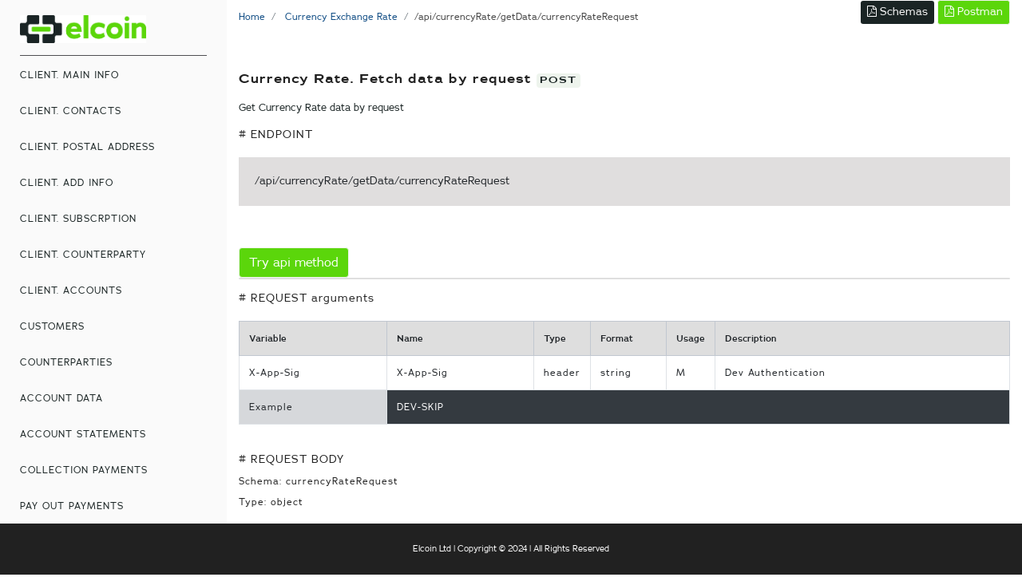

--- FILE ---
content_type: text/html; charset=UTF-8
request_url: https://docapi.elcoin.co.uk/en/endpoints/index?stid=e9940513bbc22244befd66945ddf3b5f&cid=44&group=228
body_size: 141280
content:


	    
<!DOCTYPE html>
<html lang="en">
	<head>
	<title>API Docs. Elcoin Ltd</title>
	<meta charset="utf-8">
	<meta name="description" content="API Docs. Elcoin Ltd">
	<meta name="viewport" content="width=device-width, initial-scale=1.0, maximum-scale=1.0, user-scalable=no">
	<meta name="format-detection" content="telephone=no">
	<meta http-equiv="X-UA-Compatible" content="IE=Edge">

    <link rel="stylesheet" href="/vendors/bootstrap/bootstrap.min.css">
    <link rel="stylesheet" href="/vendors/font-awesome/css/font-awesome.min.css">

 	<link rel="stylesheet" href="/assets/css_front/style_front.css">
	<!-- <link rel="stylesheet" href="/assets/css_front/custom_dev.css"> -->
    <script src="/vendors/jquery/jquery.min.js"></script>

		
</head>	<body id="top">
		<div class="d-flex flex-row" style="margin-bottom:100px;">	
    		    <!-- Left Panel -->


    <aside id="left-panel" class="left-panel">
        <nav class="navbar navbar-expand-xl navbar-default">

            <div class="navbar-header">
                <button class="navbar-toggler" type="button" data-toggle="collapse" data-target="#main-menu" aria-controls="main-menu" aria-expanded="false" aria-label="Toggle navigation">
                    <i class="fa fa-bars"></i>
                </button>
                <a class="navbar-brand" href="/en/index/index?stid=e9940513bbc22244befd66945ddf3b5f"><img src="/assets/img/elcoin-logo.jpg" alt="Logo" width="158"></a>
                <!-- 
                <a class="navbar-brand hidden" href="/en/index/dashboard?stid=e9940513bbc22244befd66945ddf3b5f"><img src="images/elcoin-logo.jpg" alt="Logo"></a>
						 -->
            </div>

            <div id="main-menu" class="main-menu collapse navbar-collapse">
                <ul class="nav navbar-nav">
                	<!--
                    <li class="active">
                        <a href="/en/index/dashboard?stid=e9940513bbc22244befd66945ddf3b5f"> <i class="menu-icon fa fa-dashboard"></i>Dashboard </a>
                    </li>
                     -->
 					 					
  						  						
                    		<h3 class="menu-title" data-block="tag_62">
                            			<a href="/en/tags/index?stid=e9940513bbc22244befd66945ddf3b5f&cid=62"> Client. Main Info </a>
                    		
                    		
                    		</h3>
                    		                    		                    		                    		
                    		<div class="menu-title-child tag_62 d-none">
                    		
                        		                        		
    							    							
    								<li class="">
                            			<a href="/en/endpoints/index?stid=e9940513bbc22244befd66945ddf3b5f&cid=62&group=280"> Client. Fetch data by request </a>
                        			</li>
                        		    							
    								<li class="">
                            			<a href="/en/endpoints/index?stid=e9940513bbc22244befd66945ddf3b5f&cid=62&group=281"> Client. Fetch data by ID </a>
                        			</li>
                        		    							
    								<li class="">
                            			<a href="/en/endpoints/index?stid=e9940513bbc22244befd66945ddf3b5f&cid=62&group=282"> Client. Validate data </a>
                        			</li>
                        		    							
    								<li class="">
                            			<a href="/en/endpoints/index?stid=e9940513bbc22244befd66945ddf3b5f&cid=62&group=283"> Client. Prepare data </a>
                        			</li>
                        		    							
    								<li class="">
                            			<a href="/en/endpoints/index?stid=e9940513bbc22244befd66945ddf3b5f&cid=62&group=284"> Client. Create/update data </a>
                        			</li>
                        		    							
    								<li class="">
                            			<a href="/en/endpoints/index?stid=e9940513bbc22244befd66945ddf3b5f&cid=62&group=285"> Client. Delete item by ID </a>
                        			</li>
                        		                        	</div>
                        	
                    	                    	
                     					
  						  						
                    		<h3 class="menu-title" data-block="tag_65">
                            			<a href="/en/tags/index?stid=e9940513bbc22244befd66945ddf3b5f&cid=65"> Client. Contacts </a>
                    		
                    		
                    		</h3>
                    		                    		                    		                    		
                    		<div class="menu-title-child tag_65 d-none">
                    		
                        		                        		
    							    							
    								<li class="">
                            			<a href="/en/endpoints/index?stid=e9940513bbc22244befd66945ddf3b5f&cid=65&group=304"> Contact. Fetch data by request </a>
                        			</li>
                        		    							
    								<li class="">
                            			<a href="/en/endpoints/index?stid=e9940513bbc22244befd66945ddf3b5f&cid=65&group=305"> Contact. Fetch data by ID </a>
                        			</li>
                        		    							
    								<li class="">
                            			<a href="/en/endpoints/index?stid=e9940513bbc22244befd66945ddf3b5f&cid=65&group=306"> Contact. Validate data </a>
                        			</li>
                        		    							
    								<li class="">
                            			<a href="/en/endpoints/index?stid=e9940513bbc22244befd66945ddf3b5f&cid=65&group=307"> Contact. Prepare data </a>
                        			</li>
                        		    							
    								<li class="">
                            			<a href="/en/endpoints/index?stid=e9940513bbc22244befd66945ddf3b5f&cid=65&group=308"> Contact. Create/update data </a>
                        			</li>
                        		    							
    								<li class="">
                            			<a href="/en/endpoints/index?stid=e9940513bbc22244befd66945ddf3b5f&cid=65&group=309"> Contact. Delete item by ID </a>
                        			</li>
                        		                        	</div>
                        	
                    	                    	
                     					
  						  						
                    		<h3 class="menu-title" data-block="tag_64">
                            			<a href="/en/tags/index?stid=e9940513bbc22244befd66945ddf3b5f&cid=64"> Client. Postal Address </a>
                    		
                    		
                    		</h3>
                    		                    		                    		                    		
                    		<div class="menu-title-child tag_64 d-none">
                    		
                        		                        		
    							    							
    								<li class="">
                            			<a href="/en/endpoints/index?stid=e9940513bbc22244befd66945ddf3b5f&cid=64&group=296"> Postal Address. Fetch data by request </a>
                        			</li>
                        		    							
    								<li class="">
                            			<a href="/en/endpoints/index?stid=e9940513bbc22244befd66945ddf3b5f&cid=64&group=298"> Postal Address. Validate data </a>
                        			</li>
                        		    							
    								<li class="">
                            			<a href="/en/endpoints/index?stid=e9940513bbc22244befd66945ddf3b5f&cid=64&group=299"> Postal Address. Prepare data </a>
                        			</li>
                        		    							
    								<li class="">
                            			<a href="/en/endpoints/index?stid=e9940513bbc22244befd66945ddf3b5f&cid=64&group=300"> Postal Address. Create/update data </a>
                        			</li>
                        		    							
    								<li class="">
                            			<a href="/en/endpoints/index?stid=e9940513bbc22244befd66945ddf3b5f&cid=64&group=301"> Postal Address. Delete item by ID </a>
                        			</li>
                        		                        	</div>
                        	
                    	                    	
                     					
  						  						
                    		<h3 class="menu-title" data-block="tag_113">
                            			<a href="/en/tags/index?stid=e9940513bbc22244befd66945ddf3b5f&cid=113"> Client. Add Info </a>
                    		
                    		
                    		</h3>
                    		                    		                    		                    		
                    		<div class="menu-title-child tag_113 d-none">
                    		
                        		                        		
    							    							
    								<li class="">
                            			<a href="/en/endpoints/index?stid=e9940513bbc22244befd66945ddf3b5f&cid=113&group=503"> Add Info. Fetch data by ID </a>
                        			</li>
                        		    							
    								<li class="">
                            			<a href="/en/endpoints/index?stid=e9940513bbc22244befd66945ddf3b5f&cid=113&group=504"> Add Info. Validate data </a>
                        			</li>
                        		    							
    								<li class="">
                            			<a href="/en/endpoints/index?stid=e9940513bbc22244befd66945ddf3b5f&cid=113&group=505"> Add Info. Prepare data </a>
                        			</li>
                        		    							
    								<li class="">
                            			<a href="/en/endpoints/index?stid=e9940513bbc22244befd66945ddf3b5f&cid=113&group=506"> Add Info. Create/update data </a>
                        			</li>
                        		    							
    								<li class="">
                            			<a href="/en/endpoints/index?stid=e9940513bbc22244befd66945ddf3b5f&cid=113&group=507"> Add Info. Delete item by ID </a>
                        			</li>
                        		    							
    								<li class="">
                            			<a href="/en/endpoints/index?stid=e9940513bbc22244befd66945ddf3b5f&cid=113&group=508"> Add Info. Fetch data by request </a>
                        			</li>
                        		                        	</div>
                        	
                    	                    	
                     					
  						  						
                    		<h3 class="menu-title" data-block="tag_114">
                            			<a href="/en/tags/index?stid=e9940513bbc22244befd66945ddf3b5f&cid=114"> Client. Subscrption </a>
                    		
                    		
                    		</h3>
                    		                    		                    		                    		
                    		<div class="menu-title-child tag_114 d-none">
                    		
                        		                        		
    							    							
    								<li class="">
                            			<a href="/en/endpoints/index?stid=e9940513bbc22244befd66945ddf3b5f&cid=114&group=312"> Subscription. Fetch data by request </a>
                        			</li>
                        		    							
    								<li class="">
                            			<a href="/en/endpoints/index?stid=e9940513bbc22244befd66945ddf3b5f&cid=114&group=313"> Subscription. Fetch data by ID </a>
                        			</li>
                        		    							
    								<li class="">
                            			<a href="/en/endpoints/index?stid=e9940513bbc22244befd66945ddf3b5f&cid=114&group=314"> Subscription. Validate data </a>
                        			</li>
                        		    							
    								<li class="">
                            			<a href="/en/endpoints/index?stid=e9940513bbc22244befd66945ddf3b5f&cid=114&group=315"> Subscription. Prepare data </a>
                        			</li>
                        		    							
    								<li class="">
                            			<a href="/en/endpoints/index?stid=e9940513bbc22244befd66945ddf3b5f&cid=114&group=316"> Subscription. Create/update data </a>
                        			</li>
                        		    							
    								<li class="">
                            			<a href="/en/endpoints/index?stid=e9940513bbc22244befd66945ddf3b5f&cid=114&group=317"> Subscription. Delete item by ID </a>
                        			</li>
                        		                        	</div>
                        	
                    	                    	
                     					
  						  						
                    		<h3 class="menu-title" data-block="tag_112">
                            			<a href="/en/tags/index?stid=e9940513bbc22244befd66945ddf3b5f&cid=112"> Client. Counterparty </a>
                    		
                    		
                    		</h3>
                    		                    		                    		                    		
                    		<div class="menu-title-child tag_112 d-none">
                    		
                        		                        		
    							    							
    								<li class="">
                            			<a href="/en/endpoints/index?stid=e9940513bbc22244befd66945ddf3b5f&cid=112&group=449"> Counterparty. Fetch data by request </a>
                        			</li>
                        		    							
    								<li class="">
                            			<a href="/en/endpoints/index?stid=e9940513bbc22244befd66945ddf3b5f&cid=112&group=450"> Counterparty. Fetch data by ID </a>
                        			</li>
                        		    							
    								<li class="">
                            			<a href="/en/endpoints/index?stid=e9940513bbc22244befd66945ddf3b5f&cid=112&group=451"> Counterparty. Validate data </a>
                        			</li>
                        		    							
    								<li class="">
                            			<a href="/en/endpoints/index?stid=e9940513bbc22244befd66945ddf3b5f&cid=112&group=452"> Counterparty. Prepare data </a>
                        			</li>
                        		    							
    								<li class="">
                            			<a href="/en/endpoints/index?stid=e9940513bbc22244befd66945ddf3b5f&cid=112&group=453"> Counterparty. Create/update data </a>
                        			</li>
                        		    							
    								<li class="">
                            			<a href="/en/endpoints/index?stid=e9940513bbc22244befd66945ddf3b5f&cid=112&group=454"> Counterparty. Delete item by ID </a>
                        			</li>
                        		                        	</div>
                        	
                    	                    	
                     					
  						  						
                    		<h3 class="menu-title" data-block="tag_115">
                            			<a href="/en/tags/index?stid=e9940513bbc22244befd66945ddf3b5f&cid=115"> Client. Accounts </a>
                    		
                    		
                    		</h3>
                    		                    		                    		                    		
                    		<div class="menu-title-child tag_115 d-none">
                    		
                        		                        		
    							    							
    								<li class="">
                            			<a href="/en/endpoints/index?stid=e9940513bbc22244befd66945ddf3b5f&cid=115&group=230"> Accounts. Fetch data by ID </a>
                        			</li>
                        		                        	</div>
                        	
                    	                    	
                     					
  						  						
                    		<h3 class="menu-title" data-block="tag_37">
                            			<a href="/en/tags/index?stid=e9940513bbc22244befd66945ddf3b5f&cid=37"> Customers </a>
                    		
                    		
                    		</h3>
                    		                    		                    		                    		
                    		<div class="menu-title-child tag_37 d-none">
                    		
                        		                        		
    							    							
    								<li class="">
                            			<a href="/en/endpoints/index?stid=e9940513bbc22244befd66945ddf3b5f&cid=37&group=192"> Customer. Fetch data by Counterparty ID </a>
                        			</li>
                        		    							
    								<li class="">
                            			<a href="/en/endpoints/index?stid=e9940513bbc22244befd66945ddf3b5f&cid=37&group=193"> Customer. Fetch data by Counterparty UID </a>
                        			</li>
                        		    							
    								<li class="">
                            			<a href="/en/endpoints/index?stid=e9940513bbc22244befd66945ddf3b5f&cid=37&group=194"> Customer. Fetch data by Client Code </a>
                        			</li>
                        		    							
    								<li class="">
                            			<a href="/en/endpoints/index?stid=e9940513bbc22244befd66945ddf3b5f&cid=37&group=195"> Customer. Validate data </a>
                        			</li>
                        		    							
    								<li class="">
                            			<a href="/en/endpoints/index?stid=e9940513bbc22244befd66945ddf3b5f&cid=37&group=196"> Customer. Prepare data </a>
                        			</li>
                        		    							
    								<li class="">
                            			<a href="/en/endpoints/index?stid=e9940513bbc22244befd66945ddf3b5f&cid=37&group=197"> Customer. Create/update data </a>
                        			</li>
                        		                        	</div>
                        	
                    	                    	
                     					
  						  						
                    		<h3 class="menu-title" data-block="tag_63">
                            			<a href="/en/tags/index?stid=e9940513bbc22244befd66945ddf3b5f&cid=63"> Counterparties </a>
                    		
                    		
                    		</h3>
                    		                    		                    		                    		
                    		<div class="menu-title-child tag_63 d-none">
                    		
                        		                        		
    							    							
    								<li class="">
                            			<a href="/en/endpoints/index?stid=e9940513bbc22244befd66945ddf3b5f&cid=63&group=289"> Counterparty. Fetch data by ID </a>
                        			</li>
                        		    							
    								<li class="">
                            			<a href="/en/endpoints/index?stid=e9940513bbc22244befd66945ddf3b5f&cid=63&group=290"> Counterparty. Validate  data </a>
                        			</li>
                        		    							
    								<li class="">
                            			<a href="/en/endpoints/index?stid=e9940513bbc22244befd66945ddf3b5f&cid=63&group=291"> Counterparty. Prepare data </a>
                        			</li>
                        		    							
    								<li class="">
                            			<a href="/en/endpoints/index?stid=e9940513bbc22244befd66945ddf3b5f&cid=63&group=292"> Counterparty. Create/update data </a>
                        			</li>
                        		    							
    								<li class="">
                            			<a href="/en/endpoints/index?stid=e9940513bbc22244befd66945ddf3b5f&cid=63&group=293"> Counterparty. Delete item by ID </a>
                        			</li>
                        		                        	</div>
                        	
                    	                    	
                     					
  						  						
                    		<h3 class="menu-title" data-block="tag_46">
                            			<a href="/en/tags/index?stid=e9940513bbc22244befd66945ddf3b5f&cid=46"> Account Data </a>
                    		
                    		
                    		</h3>
                    		                    		                    		                    		
                    		<div class="menu-title-child tag_46 d-none">
                    		
                        		                        		
    							    							
    								<li class="">
                            			<a href="/en/endpoints/index?stid=e9940513bbc22244befd66945ddf3b5f&cid=46&group=198"> Account. Fetch data by request </a>
                        			</li>
                        		    							
    								<li class="">
                            			<a href="/en/endpoints/index?stid=e9940513bbc22244befd66945ddf3b5f&cid=46&group=199"> Account. Create data </a>
                        			</li>
                        		    							
    								<li class="">
                            			<a href="/en/endpoints/index?stid=e9940513bbc22244befd66945ddf3b5f&cid=46&group=200"> Account. Fetch data requisites by request </a>
                        			</li>
                        		    							
    								<li class="">
                            			<a href="/en/endpoints/index?stid=e9940513bbc22244befd66945ddf3b5f&cid=46&group=233"> Account. Fetch data by ID </a>
                        			</li>
                        		    							
    								<li class="">
                            			<a href="/en/endpoints/index?stid=e9940513bbc22244befd66945ddf3b5f&cid=46&group=234"> Account. Create/update data </a>
                        			</li>
                        		    							
    								<li class="">
                            			<a href="/en/endpoints/index?stid=e9940513bbc22244befd66945ddf3b5f&cid=46&group=235"> Account. Delete item by ID </a>
                        			</li>
                        		    							
    								<li class="">
                            			<a href="/en/endpoints/index?stid=e9940513bbc22244befd66945ddf3b5f&cid=46&group=488"> Account. Fetch data by Payment Info </a>
                        			</li>
                        		                        	</div>
                        	
                    	                    	
                     					
  						  						
                    		<h3 class="menu-title" data-block="tag_47">
                            			<a href="/en/tags/index?stid=e9940513bbc22244befd66945ddf3b5f&cid=47"> Account Statements </a>
                    		
                    		
                    		</h3>
                    		                    		                    		                    		
                    		<div class="menu-title-child tag_47 d-none">
                    		
                        		                        		
    							    							
    								<li class="">
                            			<a href="/en/endpoints/index?stid=e9940513bbc22244befd66945ddf3b5f&cid=47&group=201"> Statement. Fetch data by request CIF </a>
                        			</li>
                        		    							
    								<li class="">
                            			<a href="/en/endpoints/index?stid=e9940513bbc22244befd66945ddf3b5f&cid=47&group=237"> Statement. Fetch data by ID </a>
                        			</li>
                        		    							
    								<li class="">
                            			<a href="/en/endpoints/index?stid=e9940513bbc22244befd66945ddf3b5f&cid=47&group=238"> Statement. Create/update data </a>
                        			</li>
                        		    							
    								<li class="">
                            			<a href="/en/endpoints/index?stid=e9940513bbc22244befd66945ddf3b5f&cid=47&group=239"> Statement. Delete item by ID </a>
                        			</li>
                        		    							
    								<li class="">
                            			<a href="/en/endpoints/index?stid=e9940513bbc22244befd66945ddf3b5f&cid=47&group=242"> Statement. Fetch data by request Dfb </a>
                        			</li>
                        		    							
    								<li class="">
                            			<a href="/en/endpoints/index?stid=e9940513bbc22244befd66945ddf3b5f&cid=47&group=244"> Statement. Fetch data by request Arp </a>
                        			</li>
                        		    							
    								<li class="">
                            			<a href="/en/endpoints/index?stid=e9940513bbc22244befd66945ddf3b5f&cid=47&group=246"> Statement. Fetch data by request Eps </a>
                        			</li>
                        		    							
    								<li class="">
                            			<a href="/en/endpoints/index?stid=e9940513bbc22244befd66945ddf3b5f&cid=47&group=248"> Statement. Fetch data by request Gl </a>
                        			</li>
                        		                        	</div>
                        	
                    	                    	
                     					
  						  						
                    		<h3 class="menu-title" data-block="tag_40">
                            			<a href="/en/tags/index?stid=e9940513bbc22244befd66945ddf3b5f&cid=40"> Collection Payments </a>
                    		
                    		
                    		</h3>
                    		                    		                    		                    		
                    		<div class="menu-title-child tag_40 d-none">
                    		
                        		                        		
    							    							
    								<li class="">
                            			<a href="/en/endpoints/index?stid=e9940513bbc22244befd66945ddf3b5f&cid=40&group=202"> Inward. Fetch data by request </a>
                        			</li>
                        		    							
    								<li class="">
                            			<a href="/en/endpoints/index?stid=e9940513bbc22244befd66945ddf3b5f&cid=40&group=203"> Inward. Fetch data by ID / UID </a>
                        			</li>
                        		    							
    								<li class="">
                            			<a href="/en/endpoints/index?stid=e9940513bbc22244befd66945ddf3b5f&cid=40&group=252"> Inward. Fetch data by monitoring request </a>
                        			</li>
                        		    							
    								<li class="">
                            			<a href="/en/endpoints/index?stid=e9940513bbc22244befd66945ddf3b5f&cid=40&group=253"> Inward. Validate data </a>
                        			</li>
                        		    							
    								<li class="">
                            			<a href="/en/endpoints/index?stid=e9940513bbc22244befd66945ddf3b5f&cid=40&group=254"> Inward. Prepare data </a>
                        			</li>
                        		    							
    								<li class="">
                            			<a href="/en/endpoints/index?stid=e9940513bbc22244befd66945ddf3b5f&cid=40&group=255"> Inward. Create/update data </a>
                        			</li>
                        		    							
    								<li class="">
                            			<a href="/en/endpoints/index?stid=e9940513bbc22244befd66945ddf3b5f&cid=40&group=256"> Inward. Delete item by ID </a>
                        			</li>
                        		                        	</div>
                        	
                    	                    	
                     					
  						  						
                    		<h3 class="menu-title" data-block="tag_41">
                            			<a href="/en/tags/index?stid=e9940513bbc22244befd66945ddf3b5f&cid=41"> Pay Out Payments </a>
                    		
                    		
                    		</h3>
                    		                    		                    		                    		
                    		<div class="menu-title-child tag_41 d-none">
                    		
                        		                        		
    							    							
    								<li class="">
                            			<a href="/en/endpoints/index?stid=e9940513bbc22244befd66945ddf3b5f&cid=41&group=204"> Outward. Fetch data by request </a>
                        			</li>
                        		    							
    								<li class="">
                            			<a href="/en/endpoints/index?stid=e9940513bbc22244befd66945ddf3b5f&cid=41&group=205"> Outward. Fetch data by ID / UID </a>
                        			</li>
                        		    							
    								<li class="">
                            			<a href="/en/endpoints/index?stid=e9940513bbc22244befd66945ddf3b5f&cid=41&group=206"> Outward. Validate data </a>
                        			</li>
                        		    							
    								<li class="">
                            			<a href="/en/endpoints/index?stid=e9940513bbc22244befd66945ddf3b5f&cid=41&group=207"> Outward. Prepare data </a>
                        			</li>
                        		    							
    								<li class="">
                            			<a href="/en/endpoints/index?stid=e9940513bbc22244befd66945ddf3b5f&cid=41&group=208"> Outward. Create/update data </a>
                        			</li>
                        		    							
    								<li class="">
                            			<a href="/en/endpoints/index?stid=e9940513bbc22244befd66945ddf3b5f&cid=41&group=209"> Outward. Delete item by ID </a>
                        			</li>
                        		    							
    								<li class="">
                            			<a href="/en/endpoints/index?stid=e9940513bbc22244befd66945ddf3b5f&cid=41&group=260"> Outward. Fetch data by monitoring request </a>
                        			</li>
                        		    							
    								<li class="">
                            			<a href="/en/endpoints/index?stid=e9940513bbc22244befd66945ddf3b5f&cid=41&group=489"> Outward. Fetch document type </a>
                        			</li>
                        		                        	</div>
                        	
                    	                    	
                     					
  						  						
                    		<h3 class="menu-title" data-block="tag_42">
                            			<a href="/en/tags/index?stid=e9940513bbc22244befd66945ddf3b5f&cid=42"> Internal Payments </a>
                    		
                    		
                    		</h3>
                    		                    		                    		                    		
                    		<div class="menu-title-child tag_42 d-none">
                    		
                        		                        		
    							    							
    								<li class="">
                            			<a href="/en/endpoints/index?stid=e9940513bbc22244befd66945ddf3b5f&cid=42&group=210"> Internal. Fetch data by request </a>
                        			</li>
                        		    							
    								<li class="">
                            			<a href="/en/endpoints/index?stid=e9940513bbc22244befd66945ddf3b5f&cid=42&group=211"> Internal. Fetch data by ID / UID </a>
                        			</li>
                        		    							
    								<li class="">
                            			<a href="/en/endpoints/index?stid=e9940513bbc22244befd66945ddf3b5f&cid=42&group=212"> Internal. Validate data </a>
                        			</li>
                        		    							
    								<li class="">
                            			<a href="/en/endpoints/index?stid=e9940513bbc22244befd66945ddf3b5f&cid=42&group=213"> Internal. Prepare data </a>
                        			</li>
                        		    							
    								<li class="">
                            			<a href="/en/endpoints/index?stid=e9940513bbc22244befd66945ddf3b5f&cid=42&group=214"> Internal. Create/update data </a>
                        			</li>
                        		    							
    								<li class="">
                            			<a href="/en/endpoints/index?stid=e9940513bbc22244befd66945ddf3b5f&cid=42&group=215"> Internal. Delete item by ID </a>
                        			</li>
                        		                        	</div>
                        	
                    	                    	
                     					
  						  						
                    		<h3 class="menu-title" data-block="tag_43">
                            			<a href="/en/tags/index?stid=e9940513bbc22244befd66945ddf3b5f&cid=43"> FX Payments </a>
                    		
                    		
                    		</h3>
                    		                    		                    		                    		
                    		<div class="menu-title-child tag_43 d-none">
                    		
                        		                        		
    							    							
    								<li class="">
                            			<a href="/en/endpoints/index?stid=e9940513bbc22244befd66945ddf3b5f&cid=43&group=216"> Convertation. Fetch data by monitoring request </a>
                        			</li>
                        		    							
    								<li class="">
                            			<a href="/en/endpoints/index?stid=e9940513bbc22244befd66945ddf3b5f&cid=43&group=217"> Convertation. Fetch data by ID / UID </a>
                        			</li>
                        		    							
    								<li class="">
                            			<a href="/en/endpoints/index?stid=e9940513bbc22244befd66945ddf3b5f&cid=43&group=218"> Convertation. Validate data </a>
                        			</li>
                        		    							
    								<li class="">
                            			<a href="/en/endpoints/index?stid=e9940513bbc22244befd66945ddf3b5f&cid=43&group=219"> Convertation. Prepare data </a>
                        			</li>
                        		    							
    								<li class="">
                            			<a href="/en/endpoints/index?stid=e9940513bbc22244befd66945ddf3b5f&cid=43&group=220"> Convertation. Create/update data </a>
                        			</li>
                        		    							
    								<li class="">
                            			<a href="/en/endpoints/index?stid=e9940513bbc22244befd66945ddf3b5f&cid=43&group=221"> Convertation. Delete item by ID </a>
                        			</li>
                        		                        	</div>
                        	
                    	                    	
                     					
  						  						
                    		<h3 class="menu-title" data-block="tag_58">
                            			<a href="/en/tags/index?stid=e9940513bbc22244befd66945ddf3b5f&cid=58"> Payment Limit </a>
                    		
                    		
                    		</h3>
                    		                    		                    		                    		
                    		<div class="menu-title-child tag_58 d-none">
                    		
                        		                        		
    							    							
    								<li class="">
                            			<a href="/en/endpoints/index?stid=e9940513bbc22244befd66945ddf3b5f&cid=58&group=269"> Limit. Fetch data by request </a>
                        			</li>
                        		    							
    								<li class="">
                            			<a href="/en/endpoints/index?stid=e9940513bbc22244befd66945ddf3b5f&cid=58&group=270"> Limit. Fetch data by ID / UID </a>
                        			</li>
                        		    							
    								<li class="">
                            			<a href="/en/endpoints/index?stid=e9940513bbc22244befd66945ddf3b5f&cid=58&group=271"> Limit. Create/update data </a>
                        			</li>
                        		    							
    								<li class="">
                            			<a href="/en/endpoints/index?stid=e9940513bbc22244befd66945ddf3b5f&cid=58&group=272"> Limit. Delete item by ID </a>
                        			</li>
                        		                        	</div>
                        	
                    	                    	
                     					
  						  						
                    		<h3 class="menu-title" data-block="tag_73">
                            			<a href="/en/tags/index?stid=e9940513bbc22244befd66945ddf3b5f&cid=73"> Queue Payment </a>
                    		
                    		
                    		</h3>
                    		                    		                    		                    		
                    		<div class="menu-title-child tag_73 d-none">
                    		
                        		                        		
    							    							
    								<li class="">
                            			<a href="/en/endpoints/index?stid=e9940513bbc22244befd66945ddf3b5f&cid=73&group=360"> Queue. Fetch data by request </a>
                        			</li>
                        		    							
    								<li class="">
                            			<a href="/en/endpoints/index?stid=e9940513bbc22244befd66945ddf3b5f&cid=73&group=361"> Queue. Fetch data by ID </a>
                        			</li>
                        		    							
    								<li class="">
                            			<a href="/en/endpoints/index?stid=e9940513bbc22244befd66945ddf3b5f&cid=73&group=362"> Queue. Validate data </a>
                        			</li>
                        		    							
    								<li class="">
                            			<a href="/en/endpoints/index?stid=e9940513bbc22244befd66945ddf3b5f&cid=73&group=363"> Queue. Prepare data </a>
                        			</li>
                        		    							
    								<li class="">
                            			<a href="/en/endpoints/index?stid=e9940513bbc22244befd66945ddf3b5f&cid=73&group=364"> Queue. Create/update data </a>
                        			</li>
                        		    							
    								<li class="">
                            			<a href="/en/endpoints/index?stid=e9940513bbc22244befd66945ddf3b5f&cid=73&group=365"> Queue. Delete item by ID </a>
                        			</li>
                        		                        	</div>
                        	
                    	                    	
                     					
  						  						
                    		<h3 class="menu-title" data-block="tag_84">
                            			<a href="/en/tags/index?stid=e9940513bbc22244befd66945ddf3b5f&cid=84"> Payment Initiation Import </a>
                    		
                    		
                    		</h3>
                    		                    		                    		                    		
                    		<div class="menu-title-child tag_84 d-none">
                    		
                        		                        		
    							    							
    								<li class="">
                            			<a href="/en/endpoints/index?stid=e9940513bbc22244befd66945ddf3b5f&cid=84&group=434"> Initiation Import. Fetch data by ID </a>
                        			</li>
                        		    							
    								<li class="">
                            			<a href="/en/endpoints/index?stid=e9940513bbc22244befd66945ddf3b5f&cid=84&group=435"> Initiation Import. Validate data </a>
                        			</li>
                        		    							
    								<li class="">
                            			<a href="/en/endpoints/index?stid=e9940513bbc22244befd66945ddf3b5f&cid=84&group=436"> Initiation Import. Prepare data </a>
                        			</li>
                        		    							
    								<li class="">
                            			<a href="/en/endpoints/index?stid=e9940513bbc22244befd66945ddf3b5f&cid=84&group=437"> Initiation Import. Create/update record </a>
                        			</li>
                        		    							
    								<li class="">
                            			<a href="/en/endpoints/index?stid=e9940513bbc22244befd66945ddf3b5f&cid=84&group=438"> Initiation Import. Delete item by ID </a>
                        			</li>
                        		    							
    								<li class="">
                            			<a href="/en/endpoints/index?stid=e9940513bbc22244befd66945ddf3b5f&cid=84&group=510"> Initiation Import. Fetch data by request </a>
                        			</li>
                        		                        	</div>
                        	
                    	                    	
                     					
  						  						
                    		<h3 class="menu-title" data-block="tag_87">
                            			<a href="/en/tags/index?stid=e9940513bbc22244befd66945ddf3b5f&cid=87"> Payment Route </a>
                    		
                    		
                    		</h3>
                    		                    		                    		                    		
                    		<div class="menu-title-child tag_87 d-none">
                    		
                        		                        		
    							    							
    								<li class="">
                            			<a href="/en/endpoints/index?stid=e9940513bbc22244befd66945ddf3b5f&cid=87&group=475"> Route. Fetch data by document reference request </a>
                        			</li>
                        		    							
    								<li class="">
                            			<a href="/en/endpoints/index?stid=e9940513bbc22244befd66945ddf3b5f&cid=87&group=478"> Route. Fetch count payments </a>
                        			</li>
                        		    							
    								<li class="">
                            			<a href="/en/endpoints/index?stid=e9940513bbc22244befd66945ddf3b5f&cid=87&group=491"> Route. Fetch data by Authorized Persons </a>
                        			</li>
                        		                        	</div>
                        	
                    	                    	
                     					
  						  						
                    		<h3 class="menu-title" data-block="tag_116">
                            			<a href="/en/tags/index?stid=e9940513bbc22244befd66945ddf3b5f&cid=116"> Payments total </a>
                    		
                    		
                    		</h3>
                    		                    		                    		                    		
                    		<div class="menu-title-child tag_116 d-none">
                    		
                        		                        		
    							    							
    								<li class="">
                            			<a href="/en/endpoints/index?stid=e9940513bbc22244befd66945ddf3b5f&cid=116&group=531"> Total. Fetch payment by Top Request </a>
                        			</li>
                        		                        	</div>
                        	
                    	                    	
                     					
  						  						
                    		<h3 class="menu-title" data-block="tag_111">
                            			<a href="/en/tags/index?stid=e9940513bbc22244befd66945ddf3b5f&cid=111"> Direct Debit </a>
                    		
                    		
                    		</h3>
                    		                    		                    		                    		
                    		<div class="menu-title-child tag_111 d-none">
                    		
                        		                        		
    							    							
    								<li class="">
                            			<a href="/en/endpoints/index?stid=e9940513bbc22244befd66945ddf3b5f&cid=111&group=528"> Fetch client direct debit mandates </a>
                        			</li>
                        		    							
    								<li class="">
                            			<a href="/en/endpoints/index?stid=e9940513bbc22244befd66945ddf3b5f&cid=111&group=529"> Fetch client direct debit payments </a>
                        			</li>
                        		    							
    								<li class="">
                            			<a href="/en/endpoints/index?stid=e9940513bbc22244befd66945ddf3b5f&cid=111&group=530"> Cancel client direct debit mandate </a>
                        			</li>
                        		                        	</div>
                        	
                    	                    	
                     					
  						  						
                    		<h3 class="menu-title" data-block="tag_36">
                            			<a href="/en/tags/index?stid=e9940513bbc22244befd66945ddf3b5f&cid=36"> Cards </a>
                    		
                    		
                    		</h3>
                    		                    		                    		                    		
                    		<div class="menu-title-child tag_36 d-none">
                    		
                        		                        		
    							    							
    								<li class="">
                            			<a href="/en/endpoints/index?stid=e9940513bbc22244befd66945ddf3b5f&cid=36&group=182"> Card. Create </a>
                        			</li>
                        		    							
    								<li class="">
                            			<a href="/en/endpoints/index?stid=e9940513bbc22244befd66945ddf3b5f&cid=36&group=183"> Card. Activate </a>
                        			</li>
                        		    							
    								<li class="">
                            			<a href="/en/endpoints/index?stid=e9940513bbc22244befd66945ddf3b5f&cid=36&group=184"> Card. Suspend </a>
                        			</li>
                        		    							
    								<li class="">
                            			<a href="/en/endpoints/index?stid=e9940513bbc22244befd66945ddf3b5f&cid=36&group=185"> Card. Close </a>
                        			</li>
                        		    							
    								<li class="">
                            			<a href="/en/endpoints/index?stid=e9940513bbc22244befd66945ddf3b5f&cid=36&group=186"> Card. Get PIN </a>
                        			</li>
                        		    							
    								<li class="">
                            			<a href="/en/endpoints/index?stid=e9940513bbc22244befd66945ddf3b5f&cid=36&group=187"> Card. Reset PIN </a>
                        			</li>
                        		    							
    								<li class="">
                            			<a href="/en/endpoints/index?stid=e9940513bbc22244befd66945ddf3b5f&cid=36&group=188"> Card. Fetch temporary Image URL by card code </a>
                        			</li>
                        		    							
    								<li class="">
                            			<a href="/en/endpoints/index?stid=e9940513bbc22244befd66945ddf3b5f&cid=36&group=189"> Card. Fetch data by request </a>
                        			</li>
                        		    							
    								<li class="">
                            			<a href="/en/endpoints/index?stid=e9940513bbc22244befd66945ddf3b5f&cid=36&group=190"> Card. Fetch card delivery address by card code </a>
                        			</li>
                        		    							
    								<li class="">
                            			<a href="/en/endpoints/index?stid=e9940513bbc22244befd66945ddf3b5f&cid=36&group=191"> Card. Fetch data by card code </a>
                        			</li>
                        		    							
    								<li class="">
                            			<a href="/en/endpoints/index?stid=e9940513bbc22244befd66945ddf3b5f&cid=36&group=267"> Card. Description fields request </a>
                        			</li>
                        		    							
    								<li class="">
                            			<a href="/en/endpoints/index?stid=e9940513bbc22244befd66945ddf3b5f&cid=36&group=541"> Card. Fetch sensitive data </a>
                        			</li>
                        		    							
    								<li class="">
                            			<a href="/en/endpoints/index?stid=e9940513bbc22244befd66945ddf3b5f&cid=36&group=542"> Card. Fetch encrypted sensitive data </a>
                        			</li>
                        		                        	</div>
                        	
                    	                    	
                     					
  						  						
                    		<h3 class="menu-title" data-block="tag_74">
                            			<a href="/en/tags/index?stid=e9940513bbc22244befd66945ddf3b5f&cid=74"> Remittance </a>
                    		
                    		
                    		</h3>
                    		                    		                    		                    		
                    		<div class="menu-title-child tag_74 d-none">
                    		
                        		                        		
    							    							
    								<li class="">
                            			<a href="/en/endpoints/index?stid=e9940513bbc22244befd66945ddf3b5f&cid=74&group=368"> Remittance. Fetch data by request </a>
                        			</li>
                        		    							
    								<li class="">
                            			<a href="/en/endpoints/index?stid=e9940513bbc22244befd66945ddf3b5f&cid=74&group=369"> Remittance. Fetch data by ID </a>
                        			</li>
                        		    							
    								<li class="">
                            			<a href="/en/endpoints/index?stid=e9940513bbc22244befd66945ddf3b5f&cid=74&group=370"> Remittance. Validate data </a>
                        			</li>
                        		    							
    								<li class="">
                            			<a href="/en/endpoints/index?stid=e9940513bbc22244befd66945ddf3b5f&cid=74&group=371"> Remittance. Prepare data </a>
                        			</li>
                        		    							
    								<li class="">
                            			<a href="/en/endpoints/index?stid=e9940513bbc22244befd66945ddf3b5f&cid=74&group=372"> Remittance. Create/update data </a>
                        			</li>
                        		    							
    								<li class="">
                            			<a href="/en/endpoints/index?stid=e9940513bbc22244befd66945ddf3b5f&cid=74&group=373"> Remittance. Delete item by ID </a>
                        			</li>
                        		                        	</div>
                        	
                    	                    	
                     					
  						  						
                    		<h3 class="menu-title" data-block="tag_90">
                            			<a href="/en/tags/index?stid=e9940513bbc22244befd66945ddf3b5f&cid=90"> Fee </a>
                    		
                    		
                    		</h3>
                    		                    		                    		                    		
                    		<div class="menu-title-child tag_90 d-none">
                    		
                        		                        		
    							    							
    								<li class="">
                            			<a href="/en/endpoints/index?stid=e9940513bbc22244befd66945ddf3b5f&cid=90&group=457"> Fee. Fetch data by request </a>
                        			</li>
                        		    							
    								<li class="">
                            			<a href="/en/endpoints/index?stid=e9940513bbc22244befd66945ddf3b5f&cid=90&group=458"> Fee. Fetch data by ID </a>
                        			</li>
                        		    							
    								<li class="">
                            			<a href="/en/endpoints/index?stid=e9940513bbc22244befd66945ddf3b5f&cid=90&group=459"> Fee. Validate data </a>
                        			</li>
                        		    							
    								<li class="">
                            			<a href="/en/endpoints/index?stid=e9940513bbc22244befd66945ddf3b5f&cid=90&group=460"> Fee. Prepare data </a>
                        			</li>
                        		    							
    								<li class="">
                            			<a href="/en/endpoints/index?stid=e9940513bbc22244befd66945ddf3b5f&cid=90&group=461"> Fee. Create/update data </a>
                        			</li>
                        		    							
    								<li class="">
                            			<a href="/en/endpoints/index?stid=e9940513bbc22244befd66945ddf3b5f&cid=90&group=462"> Fee. Delete item by ID </a>
                        			</li>
                        		                        	</div>
                        	
                    	                    	
                     					
  						  						
                    		<h3 class="menu-title" data-block="tag_59">
                            			<a href="/en/tags/index?stid=e9940513bbc22244befd66945ddf3b5f&cid=59"> Hold Instruction </a>
                    		
                    		
                    		</h3>
                    		                    		                    		                    		
                    		<div class="menu-title-child tag_59 d-none">
                    		
                        		                        		
    							    							
    								<li class="">
                            			<a href="/en/endpoints/index?stid=e9940513bbc22244befd66945ddf3b5f&cid=59&group=222"> Hold Instruction. Fetch data by request </a>
                        			</li>
                        		    							
    								<li class="">
                            			<a href="/en/endpoints/index?stid=e9940513bbc22244befd66945ddf3b5f&cid=59&group=223"> Hold Instruction. Fetch data by ID / UID </a>
                        			</li>
                        		    							
    								<li class="">
                            			<a href="/en/endpoints/index?stid=e9940513bbc22244befd66945ddf3b5f&cid=59&group=224"> Hold Instruction. Validate data </a>
                        			</li>
                        		    							
    								<li class="">
                            			<a href="/en/endpoints/index?stid=e9940513bbc22244befd66945ddf3b5f&cid=59&group=225"> Hold Instruction. Prepare data </a>
                        			</li>
                        		    							
    								<li class="">
                            			<a href="/en/endpoints/index?stid=e9940513bbc22244befd66945ddf3b5f&cid=59&group=226"> Hold Instruction. Create/update data </a>
                        			</li>
                        		    							
    								<li class="">
                            			<a href="/en/endpoints/index?stid=e9940513bbc22244befd66945ddf3b5f&cid=59&group=227"> Hold Instruction. Delete item by ID </a>
                        			</li>
                        		    							
    								<li class="">
                            			<a href="/en/endpoints/index?stid=e9940513bbc22244befd66945ddf3b5f&cid=59&group=552"> Hold Instruction. Check Available Funds </a>
                        			</li>
                        		    							
    								<li class="">
                            			<a href="/en/endpoints/index?stid=e9940513bbc22244befd66945ddf3b5f&cid=59&group=553"> Hold Instruction. Set HoldInstruction </a>
                        			</li>
                        		                        	</div>
                        	
                    	                    	
                     					
  						  						
                    		<h3 class="menu-title" data-block="tag_44">
                            			<a href="/en/tags/index?stid=e9940513bbc22244befd66945ddf3b5f&cid=44"> Currency Exchange </a>
                    		
                    		
                    		</h3>
                    		                    		                    		                    		
                    		<div class="menu-title-child tag_44 d-block">
                    		
                        		                        		
    							    							
    								<li class="active">
                            			<a href="/en/endpoints/index?stid=e9940513bbc22244befd66945ddf3b5f&cid=44&group=228"> Currency Rate. Fetch data by request </a>
                        			</li>
                        		    							
    								<li class="">
                            			<a href="/en/endpoints/index?stid=e9940513bbc22244befd66945ddf3b5f&cid=44&group=275"> Currency Rate. Fetch data by ID </a>
                        			</li>
                        		    							
    								<li class="">
                            			<a href="/en/endpoints/index?stid=e9940513bbc22244befd66945ddf3b5f&cid=44&group=276"> Currency Rate. Create/update data </a>
                        			</li>
                        		    							
    								<li class="">
                            			<a href="/en/endpoints/index?stid=e9940513bbc22244befd66945ddf3b5f&cid=44&group=277"> Currency Rate. Delete item by ID </a>
                        			</li>
                        		    							
    								<li class="">
                            			<a href="/en/endpoints/index?stid=e9940513bbc22244befd66945ddf3b5f&cid=44&group=333"> Currency. Fetch data by ID / UID </a>
                        			</li>
                        		    							
    								<li class="">
                            			<a href="/en/endpoints/index?stid=e9940513bbc22244befd66945ddf3b5f&cid=44&group=334"> Currency. Create/update data </a>
                        			</li>
                        		    							
    								<li class="">
                            			<a href="/en/endpoints/index?stid=e9940513bbc22244befd66945ddf3b5f&cid=44&group=335"> Currency. Delete item by ID </a>
                        			</li>
                        		    							
    								<li class="">
                            			<a href="/en/endpoints/index?stid=e9940513bbc22244befd66945ddf3b5f&cid=44&group=338"> Currency Pairs. Fetch data by request </a>
                        			</li>
                        		    							
    								<li class="">
                            			<a href="/en/endpoints/index?stid=e9940513bbc22244befd66945ddf3b5f&cid=44&group=339"> Currency Pairs. Fetch data by ID / UID </a>
                        			</li>
                        		    							
    								<li class="">
                            			<a href="/en/endpoints/index?stid=e9940513bbc22244befd66945ddf3b5f&cid=44&group=340"> Currency Pairs. Create/update data </a>
                        			</li>
                        		    							
    								<li class="">
                            			<a href="/en/endpoints/index?stid=e9940513bbc22244befd66945ddf3b5f&cid=44&group=341"> Currency Pairs. Delete item by ID </a>
                        			</li>
                        		                        	</div>
                        	
                    	                    	
                     					
  						  						
                    		<h3 class="menu-title" data-block="tag_75">
                            			<a href="/en/tags/index?stid=e9940513bbc22244befd66945ddf3b5f&cid=75"> GL </a>
                    		
                    		
                    		</h3>
                    		                    		                    		                    		
                    		<div class="menu-title-child tag_75 d-none">
                    		
                        		                        		
    							    							
    								<li class="">
                            			<a href="/en/endpoints/index?stid=e9940513bbc22244befd66945ddf3b5f&cid=75&group=376"> GL. Fetch data by request </a>
                        			</li>
                        		    							
    								<li class="">
                            			<a href="/en/endpoints/index?stid=e9940513bbc22244befd66945ddf3b5f&cid=75&group=377"> GL. Fetch data by ID </a>
                        			</li>
                        		    							
    								<li class="">
                            			<a href="/en/endpoints/index?stid=e9940513bbc22244befd66945ddf3b5f&cid=75&group=378"> GL. Validate data </a>
                        			</li>
                        		    							
    								<li class="">
                            			<a href="/en/endpoints/index?stid=e9940513bbc22244befd66945ddf3b5f&cid=75&group=379"> GL. Prepare data </a>
                        			</li>
                        		    							
    								<li class="">
                            			<a href="/en/endpoints/index?stid=e9940513bbc22244befd66945ddf3b5f&cid=75&group=380"> GL. Create/update data </a>
                        			</li>
                        		    							
    								<li class="">
                            			<a href="/en/endpoints/index?stid=e9940513bbc22244befd66945ddf3b5f&cid=75&group=381"> GL. Delete item by ID </a>
                        			</li>
                        		                        	</div>
                        	
                    	                    	
                     					
  						  						
                    		<h3 class="menu-title" data-block="tag_79">
                            			<a href="/en/tags/index?stid=e9940513bbc22244befd66945ddf3b5f&cid=79"> Products </a>
                    		
                    		
                    		</h3>
                    		                    		                    		                    		
                    		<div class="menu-title-child tag_79 d-none">
                    		
                        		                        		
    							    							
    								<li class="">
                            			<a href="/en/endpoints/index?stid=e9940513bbc22244befd66945ddf3b5f&cid=79&group=384"> Product. Fetch data by request </a>
                        			</li>
                        		    							
    								<li class="">
                            			<a href="/en/endpoints/index?stid=e9940513bbc22244befd66945ddf3b5f&cid=79&group=385"> Product. Fetch data by ID / UID </a>
                        			</li>
                        		    							
    								<li class="">
                            			<a href="/en/endpoints/index?stid=e9940513bbc22244befd66945ddf3b5f&cid=79&group=386"> Product. Validate data </a>
                        			</li>
                        		    							
    								<li class="">
                            			<a href="/en/endpoints/index?stid=e9940513bbc22244befd66945ddf3b5f&cid=79&group=387"> Product. Prepare data </a>
                        			</li>
                        		    							
    								<li class="">
                            			<a href="/en/endpoints/index?stid=e9940513bbc22244befd66945ddf3b5f&cid=79&group=388"> Product. Create/update data </a>
                        			</li>
                        		    							
    								<li class="">
                            			<a href="/en/endpoints/index?stid=e9940513bbc22244befd66945ddf3b5f&cid=79&group=389"> Product. Delete item by ID </a>
                        			</li>
                        		                        	</div>
                        	
                    	                    	
                     					
  						  						
                    		<h3 class="menu-title" data-block="tag_72">
                            			<a href="/en/tags/index?stid=e9940513bbc22244befd66945ddf3b5f&cid=72"> Subscriptions </a>
                    		
                    		
                    		</h3>
                    		                    		                    		                    		
                    		<div class="menu-title-child tag_72 d-none">
                    		
                        		                        		
    							    							
    								<li class="">
                            			<a href="/en/endpoints/index?stid=e9940513bbc22244befd66945ddf3b5f&cid=72&group=352"> Subscription. Fetch data by request </a>
                        			</li>
                        		    							
    								<li class="">
                            			<a href="/en/endpoints/index?stid=e9940513bbc22244befd66945ddf3b5f&cid=72&group=353"> Subscription. Fetch data by ID / UID </a>
                        			</li>
                        		    							
    								<li class="">
                            			<a href="/en/endpoints/index?stid=e9940513bbc22244befd66945ddf3b5f&cid=72&group=354"> Subscription. Validate data </a>
                        			</li>
                        		    							
    								<li class="">
                            			<a href="/en/endpoints/index?stid=e9940513bbc22244befd66945ddf3b5f&cid=72&group=355"> Subscription. Prepare data </a>
                        			</li>
                        		    							
    								<li class="">
                            			<a href="/en/endpoints/index?stid=e9940513bbc22244befd66945ddf3b5f&cid=72&group=356"> Subscription. Create/update data </a>
                        			</li>
                        		    							
    								<li class="">
                            			<a href="/en/endpoints/index?stid=e9940513bbc22244befd66945ddf3b5f&cid=72&group=357"> Subscription. Delete item by ID </a>
                        			</li>
                        		                        	</div>
                        	
                    	                    	
                     					
  						  						
                    		<h3 class="menu-title" data-block="tag_80">
                            			<a href="/en/tags/index?stid=e9940513bbc22244befd66945ddf3b5f&cid=80"> AML Black List </a>
                    		
                    		
                    		</h3>
                    		                    		                    		                    		
                    		<div class="menu-title-child tag_80 d-none">
                    		
                        		                        		
    							    							
    								<li class="">
                            			<a href="/en/endpoints/index?stid=e9940513bbc22244befd66945ddf3b5f&cid=80&group=408"> AML Black List. Fetch data by request </a>
                        			</li>
                        		    							
    								<li class="">
                            			<a href="/en/endpoints/index?stid=e9940513bbc22244befd66945ddf3b5f&cid=80&group=409"> AML Black List. Fetch data by ID / UID </a>
                        			</li>
                        		    							
    								<li class="">
                            			<a href="/en/endpoints/index?stid=e9940513bbc22244befd66945ddf3b5f&cid=80&group=410"> AML Black List. Validate data </a>
                        			</li>
                        		    							
    								<li class="">
                            			<a href="/en/endpoints/index?stid=e9940513bbc22244befd66945ddf3b5f&cid=80&group=411"> AML Black List. Prepare data </a>
                        			</li>
                        		    							
    								<li class="">
                            			<a href="/en/endpoints/index?stid=e9940513bbc22244befd66945ddf3b5f&cid=80&group=412"> AML Black List. Create/update data </a>
                        			</li>
                        		    							
    								<li class="">
                            			<a href="/en/endpoints/index?stid=e9940513bbc22244befd66945ddf3b5f&cid=80&group=413"> AML Black List. Delete item by ID </a>
                        			</li>
                        		                        	</div>
                        	
                    	                    	
                     					
  						  						
                    		<h3 class="menu-title" data-block="tag_71">
                            			<a href="/en/tags/index?stid=e9940513bbc22244befd66945ddf3b5f&cid=71"> Sepa participants </a>
                    		
                    		
                    		</h3>
                    		                    		                    		                    		
                    		<div class="menu-title-child tag_71 d-none">
                    		
                        		                        		
    							    							
    								<li class="">
                            			<a href="/en/endpoints/index?stid=e9940513bbc22244befd66945ddf3b5f&cid=71&group=344"> SEPA participants. Fetch data by request </a>
                        			</li>
                        		    							
    								<li class="">
                            			<a href="/en/endpoints/index?stid=e9940513bbc22244befd66945ddf3b5f&cid=71&group=345"> SEPA Participants. Fetch data by ID </a>
                        			</li>
                        		    							
    								<li class="">
                            			<a href="/en/endpoints/index?stid=e9940513bbc22244befd66945ddf3b5f&cid=71&group=346"> SEPA Participants. Validate data </a>
                        			</li>
                        		    							
    								<li class="">
                            			<a href="/en/endpoints/index?stid=e9940513bbc22244befd66945ddf3b5f&cid=71&group=347"> SEPA Participants. Prepare data </a>
                        			</li>
                        		    							
    								<li class="">
                            			<a href="/en/endpoints/index?stid=e9940513bbc22244befd66945ddf3b5f&cid=71&group=348"> SEPA Participants. Create/update data </a>
                        			</li>
                        		    							
    								<li class="">
                            			<a href="/en/endpoints/index?stid=e9940513bbc22244befd66945ddf3b5f&cid=71&group=349"> SEPA Participants. Delete item by ID </a>
                        			</li>
                        		                        	</div>
                        	
                    	                    	
                     					
  						  						
                    		<h3 class="menu-title" data-block="tag_82">
                            			<a href="/en/tags/index?stid=e9940513bbc22244befd66945ddf3b5f&cid=82"> Messages && Notifications </a>
                    		
                    		
                    		</h3>
                    		                    		                    		                    		
                    		<div class="menu-title-child tag_82 d-none">
                    		
                        		                        		
    							    							
    								<li class="">
                            			<a href="/en/endpoints/index?stid=e9940513bbc22244befd66945ddf3b5f&cid=82&group=427"> Message. Fetch data by request </a>
                        			</li>
                        		    							
    								<li class="">
                            			<a href="/en/endpoints/index?stid=e9940513bbc22244befd66945ddf3b5f&cid=82&group=428"> Message. Fetch data by ID </a>
                        			</li>
                        		    							
    								<li class="">
                            			<a href="/en/endpoints/index?stid=e9940513bbc22244befd66945ddf3b5f&cid=82&group=429"> Message. Validate data </a>
                        			</li>
                        		    							
    								<li class="">
                            			<a href="/en/endpoints/index?stid=e9940513bbc22244befd66945ddf3b5f&cid=82&group=430"> Message. Prepare data </a>
                        			</li>
                        		    							
    								<li class="">
                            			<a href="/en/endpoints/index?stid=e9940513bbc22244befd66945ddf3b5f&cid=82&group=431"> Message. Create/update data </a>
                        			</li>
                        		    							
    								<li class="">
                            			<a href="/en/endpoints/index?stid=e9940513bbc22244befd66945ddf3b5f&cid=82&group=432"> Message. Delete item by ID </a>
                        			</li>
                        		    							
    								<li class="">
                            			<a href="/en/endpoints/index?stid=e9940513bbc22244befd66945ddf3b5f&cid=82&group=532"> Notification. Fetch data by request </a>
                        			</li>
                        		    							
    								<li class="">
                            			<a href="/en/endpoints/index?stid=e9940513bbc22244befd66945ddf3b5f&cid=82&group=533"> Notification. Fetch data by ID </a>
                        			</li>
                        		    							
    								<li class="">
                            			<a href="/en/endpoints/index?stid=e9940513bbc22244befd66945ddf3b5f&cid=82&group=534"> Notification. Validate data </a>
                        			</li>
                        		    							
    								<li class="">
                            			<a href="/en/endpoints/index?stid=e9940513bbc22244befd66945ddf3b5f&cid=82&group=535"> Notification. Prepare data </a>
                        			</li>
                        		    							
    								<li class="">
                            			<a href="/en/endpoints/index?stid=e9940513bbc22244befd66945ddf3b5f&cid=82&group=539"> Notification. Create/update data </a>
                        			</li>
                        		    							
    								<li class="">
                            			<a href="/en/endpoints/index?stid=e9940513bbc22244befd66945ddf3b5f&cid=82&group=540"> Notification. Delete item by ID </a>
                        			</li>
                        		                        	</div>
                        	
                    	                    	
                     					
  						  						
                    		<h3 class="menu-title" data-block="tag_96">
                            			<a href="/en/tags/index?stid=e9940513bbc22244befd66945ddf3b5f&cid=96"> Application </a>
                    		
                    		
                    		</h3>
                    		                    		                    		                    		
                    		<div class="menu-title-child tag_96 d-none">
                    		
                        		                        		
    							    							
    								<li class="">
                            			<a href="/en/endpoints/index?stid=e9940513bbc22244befd66945ddf3b5f&cid=96&group=480"> Application. Fetch applications and payment draft </a>
                        			</li>
                        		    							
    								<li class="">
                            			<a href="/en/endpoints/index?stid=e9940513bbc22244befd66945ddf3b5f&cid=96&group=481"> Application. Fetch data by request </a>
                        			</li>
                        		    							
    								<li class="">
                            			<a href="/en/endpoints/index?stid=e9940513bbc22244befd66945ddf3b5f&cid=96&group=482"> Application. Fetch data by ID </a>
                        			</li>
                        		    							
    								<li class="">
                            			<a href="/en/endpoints/index?stid=e9940513bbc22244befd66945ddf3b5f&cid=96&group=484"> Application. Prepare data </a>
                        			</li>
                        		    							
    								<li class="">
                            			<a href="/en/endpoints/index?stid=e9940513bbc22244befd66945ddf3b5f&cid=96&group=485"> Application. Create/update data </a>
                        			</li>
                        		    							
    								<li class="">
                            			<a href="/en/endpoints/index?stid=e9940513bbc22244befd66945ddf3b5f&cid=96&group=486"> Application. Delete item by ID </a>
                        			</li>
                        		    							
    								<li class="">
                            			<a href="/en/endpoints/index?stid=e9940513bbc22244befd66945ddf3b5f&cid=96&group=522"> Application. Set processing status step </a>
                        			</li>
                        		                        	</div>
                        	
                    	                    	
                     					
  						  						
                    		<h3 class="menu-title" data-block="tag_110">
                            			<a href="/en/tags/index?stid=e9940513bbc22244befd66945ddf3b5f&cid=110"> Package Sign </a>
                    		
                    		
                    		</h3>
                    		                    		                    		                    		
                    		<div class="menu-title-child tag_110 d-none">
                    		
                        		                        		
    							    							
    								<li class="">
                            			<a href="/en/endpoints/index?stid=e9940513bbc22244befd66945ddf3b5f&cid=110&group=511"> Package. Create / Update </a>
                        			</li>
                        		    							
    								<li class="">
                            			<a href="/en/endpoints/index?stid=e9940513bbc22244befd66945ddf3b5f&cid=110&group=512"> Package. Create for applications and payment drafts </a>
                        			</li>
                        		    							
    								<li class="">
                            			<a href="/en/endpoints/index?stid=e9940513bbc22244befd66945ddf3b5f&cid=110&group=513"> Package. Remove Application </a>
                        			</li>
                        		    							
    								<li class="">
                            			<a href="/en/endpoints/index?stid=e9940513bbc22244befd66945ddf3b5f&cid=110&group=514"> Package. Add application </a>
                        			</li>
                        		    							
    								<li class="">
                            			<a href="/en/endpoints/index?stid=e9940513bbc22244befd66945ddf3b5f&cid=110&group=515"> Package. Empty for applications and payment drafts </a>
                        			</li>
                        		    							
    								<li class="">
                            			<a href="/en/endpoints/index?stid=e9940513bbc22244befd66945ddf3b5f&cid=110&group=516"> Package. Set Processing Status Step </a>
                        			</li>
                        		    							
    								<li class="">
                            			<a href="/en/endpoints/index?stid=e9940513bbc22244befd66945ddf3b5f&cid=110&group=517"> Package. Delete Package </a>
                        			</li>
                        		    							
    								<li class="">
                            			<a href="/en/endpoints/index?stid=e9940513bbc22244befd66945ddf3b5f&cid=110&group=519"> Package. Clone Package </a>
                        			</li>
                        		    							
    								<li class="">
                            			<a href="/en/endpoints/index?stid=e9940513bbc22244befd66945ddf3b5f&cid=110&group=520"> Package. Fetch data by request </a>
                        			</li>
                        		    							
    								<li class="">
                            			<a href="/en/endpoints/index?stid=e9940513bbc22244befd66945ddf3b5f&cid=110&group=521"> Package. Fetch detailed data by request </a>
                        			</li>
                        		    							
    								<li class="">
                            			<a href="/en/endpoints/index?stid=e9940513bbc22244befd66945ddf3b5f&cid=110&group=526"> Package. Sign to be processed in ABS </a>
                        			</li>
                        		    							
    								<li class="">
                            			<a href="/en/endpoints/index?stid=e9940513bbc22244befd66945ddf3b5f&cid=110&group=527"> Package. Authorize by representative </a>
                        			</li>
                        		                        	</div>
                        	
                    	                    	
                     					
  						  						
                    		<h3 class="menu-title" data-block="tag_88">
                            			<a href="/en/tags/index?stid=e9940513bbc22244befd66945ddf3b5f&cid=88"> Bank Code </a>
                    		
                    		
                    		</h3>
                    		                    		                    		                    		
                    		<div class="menu-title-child tag_88 d-none">
                    		
                        		                        		
    							    							
    								<li class="">
                            			<a href="/en/endpoints/index?stid=e9940513bbc22244befd66945ddf3b5f&cid=88&group=469"> Bank Code. Fetch data by request </a>
                        			</li>
                        		    							
    								<li class="">
                            			<a href="/en/endpoints/index?stid=e9940513bbc22244befd66945ddf3b5f&cid=88&group=470"> Bank Code. Fetch data by ID </a>
                        			</li>
                        		    							
    								<li class="">
                            			<a href="/en/endpoints/index?stid=e9940513bbc22244befd66945ddf3b5f&cid=88&group=471"> Bank Code. Validate data </a>
                        			</li>
                        		    							
    								<li class="">
                            			<a href="/en/endpoints/index?stid=e9940513bbc22244befd66945ddf3b5f&cid=88&group=472"> Bank Code. Prepare data </a>
                        			</li>
                        		    							
    								<li class="">
                            			<a href="/en/endpoints/index?stid=e9940513bbc22244befd66945ddf3b5f&cid=88&group=473"> Bank Code. Create / update data </a>
                        			</li>
                        		    							
    								<li class="">
                            			<a href="/en/endpoints/index?stid=e9940513bbc22244befd66945ddf3b5f&cid=88&group=474"> Bank Code. Delete item by ID </a>
                        			</li>
                        		    							
    								<li class="">
                            			<a href="/en/endpoints/index?stid=e9940513bbc22244befd66945ddf3b5f&cid=88&group=490"> Bank Code. Fetch data by Account number </a>
                        			</li>
                        		                        	</div>
                        	
                    	                    	
                     					
  						  						
                    		<h3 class="menu-title" data-block="tag_77">
                            			<a href="/en/tags/index?stid=e9940513bbc22244befd66945ddf3b5f&cid=77"> country </a>
                    		
                    		
                    		</h3>
                    		                    		                    		                    		
                    		<div class="menu-title-child tag_77 d-none">
                    		
                        		                        		
    							    							
    								<li class="">
                            			<a href="/en/endpoints/index?stid=e9940513bbc22244befd66945ddf3b5f&cid=77&group=392"> Country. Fetch data by request </a>
                        			</li>
                        		    							
    								<li class="">
                            			<a href="/en/endpoints/index?stid=e9940513bbc22244befd66945ddf3b5f&cid=77&group=393"> Country. Fetch data by ID </a>
                        			</li>
                        		    							
    								<li class="">
                            			<a href="/en/endpoints/index?stid=e9940513bbc22244befd66945ddf3b5f&cid=77&group=394"> Country. Validate data </a>
                        			</li>
                        		    							
    								<li class="">
                            			<a href="/en/endpoints/index?stid=e9940513bbc22244befd66945ddf3b5f&cid=77&group=395"> Country. Prepare data </a>
                        			</li>
                        		    							
    								<li class="">
                            			<a href="/en/endpoints/index?stid=e9940513bbc22244befd66945ddf3b5f&cid=77&group=396"> Country. Create/update data </a>
                        			</li>
                        		    							
    								<li class="">
                            			<a href="/en/endpoints/index?stid=e9940513bbc22244befd66945ddf3b5f&cid=77&group=397"> Country. Delete item by ID </a>
                        			</li>
                        		                        	</div>
                        	
                    	                    	
                     					
  						  						
                    		<h3 class="menu-title" data-block="tag_99">
                            			<a href="/en/tags/index?stid=e9940513bbc22244befd66945ddf3b5f&cid=99"> Company </a>
                    		
                    		
                    		</h3>
                    		                    		                    		                    		
                    		<div class="menu-title-child tag_99 d-none">
                    		
                        		                        		
    							    							
    								<li class="">
                            			<a href="/en/endpoints/index?stid=e9940513bbc22244befd66945ddf3b5f&cid=99&group=476"> Company. Fetch info by companies </a>
                        			</li>
                        		                        	</div>
                        	
                    	                    	
                     					
  						  						
                    		<h3 class="menu-title" data-block="tag_78">
                            			<a href="/en/tags/index?stid=e9940513bbc22244befd66945ddf3b5f&cid=78"> Department </a>
                    		
                    		
                    		</h3>
                    		                    		                    		                    		
                    		<div class="menu-title-child tag_78 d-none">
                    		
                        		                        		
    							    							
    								<li class="">
                            			<a href="/en/endpoints/index?stid=e9940513bbc22244befd66945ddf3b5f&cid=78&group=400"> Get Department data by request </a>
                        			</li>
                        		    							
    								<li class="">
                            			<a href="/en/endpoints/index?stid=e9940513bbc22244befd66945ddf3b5f&cid=78&group=401"> Fetch Department data by ID </a>
                        			</li>
                        		    							
    								<li class="">
                            			<a href="/en/endpoints/index?stid=e9940513bbc22244befd66945ddf3b5f&cid=78&group=402"> Validate Department data </a>
                        			</li>
                        		    							
    								<li class="">
                            			<a href="/en/endpoints/index?stid=e9940513bbc22244befd66945ddf3b5f&cid=78&group=403"> Prepare Department data </a>
                        			</li>
                        		    							
    								<li class="">
                            			<a href="/en/endpoints/index?stid=e9940513bbc22244befd66945ddf3b5f&cid=78&group=404"> Create/update Department data </a>
                        			</li>
                        		    							
    								<li class="">
                            			<a href="/en/endpoints/index?stid=e9940513bbc22244befd66945ddf3b5f&cid=78&group=405"> Delete Department data by ID </a>
                        			</li>
                        		                        	</div>
                        	
                    	                    	
                     					
  						  						
                    		<h3 class="menu-title" data-block="tag_93">
                            			<a href="/en/tags/index?stid=e9940513bbc22244befd66945ddf3b5f&cid=93"> Authentication & oAuth </a>
                    		
                    		
                    		</h3>
                    		                    		                    		                    		
                    		<div class="menu-title-child tag_93 d-none">
                    		
                        		                        		
    							    							
    								<li class="">
                            			<a href="/en/endpoints/index?stid=e9940513bbc22244befd66945ddf3b5f&cid=93&group=463"> Fetch Access / Refresh Token </a>
                        			</li>
                        		    							
    								<li class="">
                            			<a href="/en/endpoints/index?stid=e9940513bbc22244befd66945ddf3b5f&cid=93&group=479"> oAuth. Fetch role by request </a>
                        			</li>
                        		    							
    								<li class="">
                            			<a href="/en/endpoints/index?stid=e9940513bbc22244befd66945ddf3b5f&cid=93&group=492"> IB Password Restore </a>
                        			</li>
                        		    							
    								<li class="">
                            			<a href="/en/endpoints/index?stid=e9940513bbc22244befd66945ddf3b5f&cid=93&group=493"> IB Login </a>
                        			</li>
                        		    							
    								<li class="">
                            			<a href="/en/endpoints/index?stid=e9940513bbc22244befd66945ddf3b5f&cid=93&group=494"> IB Challenge </a>
                        			</li>
                        		    							
    								<li class="">
                            			<a href="/en/endpoints/index?stid=e9940513bbc22244befd66945ddf3b5f&cid=93&group=495"> IB Sign </a>
                        			</li>
                        		    							
    								<li class="">
                            			<a href="/en/endpoints/index?stid=e9940513bbc22244befd66945ddf3b5f&cid=93&group=496"> oAuth. Change password by request </a>
                        			</li>
                        		    							
    								<li class="">
                            			<a href="/en/endpoints/index?stid=e9940513bbc22244befd66945ddf3b5f&cid=93&group=497"> oAuth. Fetch device by request </a>
                        			</li>
                        		    							
    								<li class="">
                            			<a href="/en/endpoints/index?stid=e9940513bbc22244befd66945ddf3b5f&cid=93&group=498"> oAuth. Create/update device </a>
                        			</li>
                        		    							
    								<li class="">
                            			<a href="/en/endpoints/index?stid=e9940513bbc22244befd66945ddf3b5f&cid=93&group=499"> oAuth. Set device status by Request </a>
                        			</li>
                        		    							
    								<li class="">
                            			<a href="/en/endpoints/index?stid=e9940513bbc22244befd66945ddf3b5f&cid=93&group=501"> IB Password Restore Reset </a>
                        			</li>
                        		    							
    								<li class="">
                            			<a href="/en/endpoints/index?stid=e9940513bbc22244befd66945ddf3b5f&cid=93&group=502"> IB Password Restore Verification </a>
                        			</li>
                        		                        	</div>
                        	
                    	                    	
                                                                    <h3 class="menu-title">
                                <a href="/en/classificators/index?stid=e9940513bbc22244befd66945ddf3b5f"> Classificators </a>
                    		</h3>
                                                    <h3 class="menu-title">
                                <a href="/en/docstorage/index?stid=e9940513bbc22244befd66945ddf3b5f"> Document storage service </a>
                    		</h3>
                                            
                    
                    
                </ul>
            </div><!-- /.navbar-collapse -->
        </nav>
    </aside><!-- /#left-panel -->    		<div id="right-panel" class="right-panel">
    				<header class="header_area animated bg-white">
    	<div class="container">
    		<div class=" d-flex flex-row justify-content-between ">

    
      			    				<nav aria-label="breadcrumb">
      					<ol class="breadcrumb">
    
                      		                          		                                	<li class="breadcrumb-item">
                            			<a href="/en/index/index?stid=e9940513bbc22244befd66945ddf3b5f">
                                			Home</a>
                            		</li>
        							    	
							                          		                                	<li class="breadcrumb-item">
                            			<a href="/en/tags/index?stid=e9940513bbc22244befd66945ddf3b5f&cid=44">
                                			Currency Exchange Rate</a>
                            		</li>
        							    	
							                          		                            		<li class="breadcrumb-item active" aria-current="page">/api/currencyRate/getData/currencyRateRequest</li>  		
                          			    	
							        						
    					</ol>
    				</nav>
    			    			            	    <div class="btn-pdf">
                		<a class="btn btn-primary btn-sm" href="/en/schema/index?stid=e9940513bbc22244befd66945ddf3b5f" >
                    		<i class="fa fa-file-pdf-o"></i> Schemas</a>
                		<a class="btn btn-info btn-sm" id="downloadPostman" href="/en/ajax/postman?stid=e9940513bbc22244befd66945ddf3b5f" >
                    		<i class="fa fa-file-pdf-o"></i> Postman</a>                    		
<!-- 
                		<a class="btn btn-info btn-sm" href="/en/pdf/index?stid=e9940513bbc22244befd66945ddf3b5f" target="_blank">
                    		<i class="fa fa-file-pdf-o"></i> Print PDF</a>
 -->                    		
            		</div>
				    		</div>
    	</div>
	</header>    			<div class="content mt-3">
    				    				    					
	
<div class="container docs">
	<section class="pt-3 pb-3">
		    	    		
	<h4>
		<a href="/en/endpoints/index?stid=e9940513bbc22244befd66945ddf3b5f&cid=44&group=228">
			Currency Rate. Fetch data by request		</a>
		<span class="badge badge-info">POST</span>	        			
	</h4>
	
			<p class="mt-3 mb-3">Get Currency Rate data by request</p>
		
		            		
	<h6># ENDPOINT</h6>
	<div class="block-endpoint" >/api/currencyRate/getData/currencyRateRequest</div>
		   	
	</section>
</div>		
	<div class="container docs">
	<section class="pt-3 pb-6 " >
		<button type="button" class="btn btn-info btn-try" id="TryApi">
			Try api method		</button>
		<div class="card">		
				<div id="blockApi">    		
        			<form  class="async tryAPI" method="post" accept-charset="utf-8"
        					name="tryEndpoint" id="tryEndpoint"
        					role="form" data-toggle="validator" enctype="multipart/form-data">
    
                             					
        					<div class="card-body card-block">
    							<h6># REQUEST arguments</h6>
                        		<table id="bootstrap-data-table-export" class="table table-striped table-bordered">
                        			<thead>
                        				<tr>
                        					<th width="25%">Variable</th>
                        					<th width="20%">Value</th>                        					
                        					<th width="20%">Example</th>                        					
                        					<th width="5%">Usage</th>					
                        					<th width="30%">Description</th>  
                        				</tr>
                        			</thead>
                        	    	<tbody>
        								                                        	<tr>
                                        		<td>
                                        			X-App-Sig<br>
                                        			header<br>
                                        			0                                        		</td>
                                            	<td>
                                            		                                                		<span>DEV-SKIP</span>
    												            									</td>
                                            	<td>DEV-SKIP</td>	
                                            	<td>M</td>                                            	
                                            	<td>Dev Authentication</td>	    											
                                            </tr>
                        													
                    				</tbody>        									
                    			</table>  
                    		</div>
                    	  
        
    					    						<div class="card-body card-block">
    							<h6># REQUEST BODY</h6>							
               					<div class="form-group">
            						<textarea  name="requestBody" id="requestBody" rows="6" class="form-control">{
    "currency":"USD",
    "from_balance_date":"2020/12/25",
    "to_balance_date":"2020/12/31"
}</textarea>
            					</div>
    						</div>
    					        																										
    					<div class="card-footer">
    						<button type="submit" class="btn btn-primary btn-sm">
    							Send    						</button>
    			            <button type="submit" class="btn  btn-sm btnCancel">
    			            	Cancel    			            </button>
    						<div class="row">
    							<div class="col-md-12" id="success"> </div>
    						</div>
    						<input id="endpoint_id" type="hidden" value="228" name="endpoint_id">
    						<input id="changeCode" type="hidden" value="" data-orig ="">    						
    					</div>
        			</form>
            		<div class="card">
        				<section class="pt-3 pb-3">
        					<div class="card-body card-block">											
        						<h6># RESPONSE</h6>	
        						<pre id="responseTryApi" class="code" ace-mode="ace/mode/json" ace-theme="ace/theme/dracula" ace-gutter="true">
        						</pre>
        					</div>
        				</section>
            		</div>
        		</div>        		
			
		</div>
	</section>
</div>

	
	
    	<div class="container docs">
    		<section class="pt-3 pb-3">
   
  					
				<h6># REQUEST arguments</h6>
				  					
				<table id="bootstrap-data-table-export" class="table table-bordered">
					<thead>
    					<tr>
    					
					<th width="20%">Variable</th>
					<th width="20%">Name</th>
					<th width="5%">Type</th>
					<th width="10%">Format</th>
					<th width="5%">Usage</th>					
					<th width="40%">Description</th>
					    					
											
    					</tr>
    				</thead>
					<tbody>    				
        				        					<tr>
        						<td>X-App-Sig</td>
								<td>X-App-Sig</td>
        						<td>header</td>
        						<td>string</td>
                    			<td>M</td> 
        						<td>Dev Authentication</td>	    											
						
        					</tr>
        					        						<tr>
        							<td class="table-secondary">Example</td>
        							<td colspan=5 class="table-dark">DEV-SKIP</td>
        						</tr>
        					        				        			</tbody>    					
				</table>
			</section>
		</div>
	    		            		
			          
			<div class="container docs">
				<section class="pb-3">

					<h6># REQUEST BODY</h6>					
			
					
					
					<h5>Schema: currencyRateRequest</h5>  
            		            		
            							
					
					              			
					<h5>Type: object</h5>
										
											
		<table id="bootstrap-data-table-export" class="table table-bordered">
			<thead>
				<tr>
					<th width="20%">Variable</th>
					<th width="20%">Name</th>
					<th width="5%">Type</th>
					<th width="10%">Format</th>
					<th width="5%">Usage</th>					
					<th width="40%">Description</th>
				</tr>
			</thead>
	    	<tbody>  
			    					
                    <tr>
                    	<td>
                    		                        		                        			action                        		                   		
                    		                    	</td>
                    	
                        <td>Action</td>
                        
                                                <td>string</td>
                        <td></td>
                        <td></td>
                       
                        <td>                                                						
                        </td>	    											
                    </tr>
									
                    <tr>
                    	<td>
                    		                        		                        			balance_date                        		                   		
                    		                    	</td>
                    	
                        <td>Balance Date</td>
                        
                                                <td>string</td>
                        <td>DATE</td>
                        <td></td>
                       
                        <td>Date operation                                                						
                        </td>	    											
                    </tr>
									
                    <tr>
                    	<td>
                    		                        		                        			base_currency                        		                   		
                    		                    	</td>
                    	
                        <td>base_currency</td>
                        
                                                <td>string</td>
                        <td></td>
                        <td></td>
                       
                        <td>Operation currency From                                                						
                        </td>	    											
                    </tr>
									
                    <tr>
                    	<td>
                    		                        		                        			create_date                        		                   		
                    		                    	</td>
                    	
                        <td>Create Date</td>
                        
                                                <td>string</td>
                        <td>DATETIME</td>
                        <td></td>
                       
                        <td>The date entry was created on                                                						
                        </td>	    											
                    </tr>
									
                    <tr>
                    	<td>
                    		                        		                        			create_user                        		                   		
                    		                    	</td>
                    	
                        <td>Create User</td>
                        
                                                <td>string</td>
                        <td></td>
                        <td></td>
                       
                        <td>The username of ABS user who has created an entry                                                						
                        </td>	    											
                    </tr>
									
                    <tr>
                    	<td>
                    		                        		                        			currency                        		                   		
                    		                    	</td>
                    	
                        <td>currency</td>
                        
                                                <td>string</td>
                        <td></td>
                        <td></td>
                       
                        <td>Currency of the account                                                						
                        </td>	    											
                    </tr>
									
                    <tr>
                    	<td>
                    		                        		                        			currency_one                        		                   		
                    		                    	</td>
                    	
                        <td>Currency one</td>
                        
                                                <td>STRING</td>
                        <td></td>
                        <td></td>
                       
                        <td>                                                						
                        </td>	    											
                    </tr>
									
                    <tr>
                    	<td>
                    		                        		                        			currency_two                        		                   		
                    		                    	</td>
                    	
                        <td>Currency two</td>
                        
                                                <td>STRING</td>
                        <td></td>
                        <td></td>
                       
                        <td>                                                						
                        </td>	    											
                    </tr>
									
                    <tr>
                    	<td>
                    		                        		                        			description                        		                   		
                    		                    	</td>
                    	
                        <td>description</td>
                        
                                                <td>string</td>
                        <td></td>
                        <td></td>
                       
                        <td>Description of a given record                                                						
                        </td>	    											
                    </tr>
									
                    <tr>
                    	<td>
                    		                        		                        			document_reference                        		                   		
                    		                    	</td>
                    	
                        <td>document_reference</td>
                        
                                                <td>string</td>
                        <td></td>
                        <td></td>
                       
                        <td>The unique payment ID as assigned by the ABS system upon Payment registration in the ABS                                                						
                        </td>	    											
                    </tr>
									
                    <tr>
                    	<td>
                    		                        		                        			external_data                        		                   		
                    		                    	</td>
                    	
                        <td>External data</td>
                        
                                                <td>string</td>
                        <td></td>
                        <td></td>
                       
                        <td>Original response data received from external service provider                                                						
                        </td>	    											
                    </tr>
									
                    <tr>
                    	<td>
                    		                        		                        			external_reference                        		                   		
                    		                    	</td>
                    	
                        <td>External reference</td>
                        
                                                <td>string</td>
                        <td></td>
                        <td></td>
                       
                        <td>                                                						
                        </td>	    											
                    </tr>
									
                    <tr>
                    	<td>
                    		                        		                        			form_title                        		                   		
                    		                    	</td>
                    	
                        <td>form_title</td>
                        
                                                <td>string</td>
                        <td></td>
                        <td></td>
                       
                        <td>Service field                                                						
                        </td>	    											
                    </tr>
									
                    <tr>
                    	<td>
                    		                        		                        			from_balance_date                        		                   		
                    		                    	</td>
                    	
                        <td>from_balance_date</td>
                        
                                                <td>string</td>
                        <td>DATE</td>
                        <td></td>
                       
                        <td>Date operation From                                                						
                        </td>	    											
                    </tr>
									
                    <tr>
                    	<td>
                    		                        		                        			id                        		                   		
                    		                    	</td>
                    	
                        <td>id</td>
                        
                                                <td>integer</td>
                        <td>INT64</td>
                        <td></td>
                       
                        <td>Record's sequence number generated in the system.                                                						
                        </td>	    											
                    </tr>
									
                    <tr>
                    	<td>
                    		                        		                        			modify_date                        		                   		
                    		                    	</td>
                    	
                        <td>Modify Date</td>
                        
                                                <td>string</td>
                        <td>DATETIME</td>
                        <td></td>
                       
                        <td>The date entry was last modified on                                                						
                        </td>	    											
                    </tr>
									
                    <tr>
                    	<td>
                    		                        		                        			modify_user                        		                   		
                    		                    	</td>
                    	
                        <td>Modify User</td>
                        
                                                <td>string</td>
                        <td></td>
                        <td></td>
                       
                        <td>The username of ABS user who has made last changes to the entry                                                						
                        </td>	    											
                    </tr>
									
                    <tr>
                    	<td>
                    		                        		                        			rate                        		                   		
                    		                    	</td>
                    	
                        <td>rate</td>
                        
                                                <td>number</td>
                        <td>decimal</td>
                        <td></td>
                       
                        <td>Rate of operation</p>                                                						
                        </td>	    											
                    </tr>
									
                    <tr>
                    	<td>
                    		                        		                        			rate_exponenta                        		                   		
                    		                    	</td>
                    	
                        <td>Rate exponenta</td>
                        
                                                <td>integer</td>
                        <td></td>
                        <td></td>
                       
                        <td>                                                						
                        </td>	    											
                    </tr>
									
                    <tr>
                    	<td>
                    		                        		                        			rate_num                        		                   		
                    		                    	</td>
                    	
                        <td>Rate num</td>
                        
                                                <td>double</td>
                        <td></td>
                        <td></td>
                       
                        <td>                                                						
                        </td>	    											
                    </tr>
									
                    <tr>
                    	<td>
                    		                        		                        			rate_timestamp                        		                   		
                    		                    	</td>
                    	
                        <td>rate_timestamp</td>
                        
                                                <td>string</td>
                        <td>DATETIME</td>
                        <td></td>
                       
                        <td>Operation Date/time                                                						
                        </td>	    											
                    </tr>
									
                    <tr>
                    	<td>
                    		                        		                        			rate_type                        		                   		
                    		                    	</td>
                    	
                        <td>rate_type</td>
                        
                                                <td>string</td>
                        <td></td>
                        <td></td>
                       
                        <td>Who set the exchange rate                                                        	<div>List of allowed values in field (value=>name):</div>
                                <ul class="enumList">
                                                                        	<li><div>0</div><div>BANK</div></li>
                                	                                    	<li><div>1</div><div>BANK_CROSS</div></li>
                                	                                    	<li><div>2</div><div>BUY</div></li>
                                	                                    	<li><div>3</div><div>DEAL</div></li>
                                	                                    	<li><div>4</div><div>MARKET</div></li>
                                	                                    	<li><div>5</div><div>SELL</div></li>
                                	                    						        
                                </ul>
                                                						
                        </td>	    											
                    </tr>
									
                    <tr>
                    	<td>
                    		                        		                        			service_provider                        		                   		
                    		                    	</td>
                    	
                        <td>Service provider</td>
                        
                                                <td>string</td>
                        <td></td>
                        <td></td>
                       
                        <td>External service provider that ensures client remote registration                                                        	<div>List of allowed values in field (value=>name):</div>
                                <ul class="enumList">
                                                                        	<li><div>0</div><div>BINANCE</div></li>
                                	                                    	<li><div>1</div><div>BLOOMBERG</div></li>
                                	                                    	<li><div>2</div><div>BNM</div></li>
                                	                                    	<li><div>3</div><div>BOE</div></li>
                                	                                    	<li><div>4</div><div>CBR</div></li>
                                	                                    	<li><div>5</div><div>ECB</div></li>
                                	                                    	<li><div>6</div><div>LMAX</div></li>
                                	                                    	<li><div>7</div><div>RAILSBANK</div></li>
                                	                                    	<li><div>8</div><div>TRUEFX</div></li>
                                	                                    	<li><div>9</div><div>ZEROHASH</div></li>
                                	                    						        
                                </ul>
                                                						
                        </td>	    											
                    </tr>
									
                    <tr>
                    	<td>
                    		                        		                        			state                        		                   		
                    		                    	</td>
                    	
                        <td>state</td>
                        
                                                <td>integer</td>
                        <td>INT64</td>
                        <td></td>
                       
                        <td>Record state for replication                                                						
                        </td>	    											
                    </tr>
									
                    <tr>
                    	<td>
                    		                        		                        			to_balance_date                        		                   		
                    		                    	</td>
                    	
                        <td>to_balance_date</td>
                        
                                                <td>string</td>
                        <td>DATE</td>
                        <td></td>
                       
                        <td>Date operation To                                                						
                        </td>	    											
                    </tr>
									
                    <tr>
                    	<td>
                    		                        		                        			uid                        		                   		
                    		                    	</td>
                    	
                        <td>uid</td>
                        
                                                <td>string</td>
                        <td></td>
                        <td></td>
                       
                        <td>Unique record identifier which is used to distinguish between existing records                                                						
                        </td>	    											
                    </tr>
									
                    <tr>
                    	<td>
                    		                        		                        			unit                        		                   		
                    		                    	</td>
                    	
                        <td>Unit</td>
                        
                                                <td>number</td>
                        <td></td>
                        <td></td>
                       
                        <td>                                                						
                        </td>	    											
                    </tr>
									
                    <tr>
                    	<td>
                    		                        		                        			version                        		                   		
                    		                    	</td>
                    	
                        <td>version</td>
                        
                                                <td>integer</td>
                        <td>INT64</td>
                        <td></td>
                       
                        <td>Record version for replication                                                						
                        </td>	    											
                    </tr>
									
                    <tr>
                    	<td>
                    		                        		                        			without_expiry                        		                   		
                    		                    	</td>
                    	
                        <td>Without expiry</td>
                        
                                                <td>BOOLEAN</td>
                        <td></td>
                        <td></td>
                       
                        <td>                                                        	<div>List of allowed values in field (value=>name):</div>
                                <ul class="enumList">
                                                                        	<li><div>0</div><div>false</div></li>
                                	                                    	<li><div>1</div><div>true</div></li>
                                	                    						        
                                </ul>
                                                						
                        </td>	    											
                    </tr>
							</tbody>        									
		</table>



					
									</section>
			</div>
			
        		
							<div class="container docs">
					<section class="pt-3 pb-3">							
						<h6># REQUEST BODY EXAMPLE</h6>						
						<pre class="code" ace-mode="ace/mode/json" ace-theme="ace/theme/dracula" ace-gutter="true"  style="max-height: 20em; overflow-y: scroll;">
							{
    "currency":"USD",
    "from_balance_date":"2020/12/25",
    "to_balance_date":"2020/12/31"
}						</pre>
					</section>
				</div>
								
			
			
			
												
		            
			
		
		            
				           
                        
			<div class="container docs">
				<section class="pt-3 pb-3">
					<h6># POSITIVE RESPONSE</h6>
											<p class="mt-3 mb-3">200 - Response successfully when status is OK</p>
										
															
													
													
					<h5>Schema: currencyRate</h5>                			
					<h5>Type: application/json</h5>
                			
                			
					
	
    <table id="bootstrap-data-table-export" class="table table-bordered">
    	<thead>
    		<tr>
    			<th width="15%">Variable</th>
    			<th width="20%">Name</th>
    			<th width="5%">Type</th>
    			<th width="5%">Format</th>						
    			<th width="55%">Description</th>
    		</tr>
    	</thead>	
    	<tbody>                      				
    		       
				<tr>
					<td>
													status											</td>
					<td>status</td>
					<td>string</td>
					<td></td>	
					<td>Request execution status</td>	    											
				</tr>

			       
				<tr>
					<td>
													error_description											</td>
					<td>Error Description</td>
					<td>string</td>
					<td></td>	
					<td>Description of error</td>	    											
				</tr>

			       
				<tr>
					<td>
													error											</td>
					<td>Error Code</td>
					<td>string</td>
					<td></td>	
					<td>Error code</td>	    											
				</tr>

			       
				<tr>
					<td>
													data_type											</td>
					<td>data_type</td>
					<td>string</td>
					<td></td>	
					<td>Type of data</td>	    											
				</tr>

			       
				<tr>
					<td>
													total_records											</td>
					<td>total_records</td>
					<td>string</td>
					<td></td>	
					<td>Total count of records</td>	    											
				</tr>

			 			
						        
    				<tr>
    					<td>
    						    							<a href="#data_response" class="href-attr sliding-link">data</a>
    						    					</td>
    					<td>data</td>
    					<td>array</td>
    					<td></td>	
    					<td>data of Response</td>	    											
    				</tr>			        
							    
			    	</tbody>
    </table>

					 
				
				</section>
			</div>            				

							            	<div class="container docs">
            		<section class="pt-3 pb-3">

    										    
							<h5 >attribute: <a name="data_response" id="data_response">data</a></h5> 						    
							
	
    <table id="bootstrap-data-table-export" class="table table-bordered">
    	<thead>
    		<tr>
    			<th width="15%">Variable</th>
    			<th width="20%">Name</th>
    			<th width="5%">Type</th>
    			<th width="5%">Format</th>						
    			<th width="55%">Description</th>
    		</tr>
    	</thead>	
    	<tbody>                      				
    		       
				<tr>
					<td>
													action											</td>
					<td>Action</td>
					<td>string</td>
					<td></td>	
					<td></td>	    											
				</tr>

			       
				<tr>
					<td>
													balance_date											</td>
					<td>Balance Date</td>
					<td>string</td>
					<td>DATE</td>	
					<td>Date operation</td>	    											
				</tr>

			       
				<tr>
					<td>
													base_currency											</td>
					<td>base_currency</td>
					<td>string</td>
					<td></td>	
					<td>Operation currency From</td>	    											
				</tr>

			       
				<tr>
					<td>
													create_date											</td>
					<td>Create Date</td>
					<td>string</td>
					<td>DATETIME</td>	
					<td>The date entry was created on</td>	    											
				</tr>

			       
				<tr>
					<td>
													create_user											</td>
					<td>Create User</td>
					<td>string</td>
					<td></td>	
					<td>The username of ABS user who has created an entry</td>	    											
				</tr>

			       
				<tr>
					<td>
													currency											</td>
					<td>currency</td>
					<td>string</td>
					<td></td>	
					<td>Currency of the account</td>	    											
				</tr>

			       
				<tr>
					<td>
													description											</td>
					<td>description</td>
					<td>string</td>
					<td></td>	
					<td>Description of a given record</td>	    											
				</tr>

			       
				<tr>
					<td>
													document_reference											</td>
					<td>document_reference</td>
					<td>string</td>
					<td></td>	
					<td>The unique payment ID as assigned by the ABS system upon Payment registration in the ABS</td>	    											
				</tr>

			       
				<tr>
					<td>
													external_data											</td>
					<td>External data</td>
					<td>string</td>
					<td></td>	
					<td>Original response data received from external service provider</td>	    											
				</tr>

			       
				<tr>
					<td>
													external_reference											</td>
					<td>External reference</td>
					<td>string</td>
					<td></td>	
					<td></td>	    											
				</tr>

			       
				<tr>
					<td>
													form_title											</td>
					<td>form_title</td>
					<td>string</td>
					<td></td>	
					<td>Service field</td>	    											
				</tr>

			       
				<tr>
					<td>
													id											</td>
					<td>id</td>
					<td>integer</td>
					<td>INT64</td>	
					<td>Record's sequence number generated in the system.</td>	    											
				</tr>

			       
				<tr>
					<td>
													modify_date											</td>
					<td>Modify Date</td>
					<td>string</td>
					<td>DATETIME</td>	
					<td>The date entry was last modified on</td>	    											
				</tr>

			       
				<tr>
					<td>
													modify_user											</td>
					<td>Modify User</td>
					<td>string</td>
					<td></td>	
					<td>The username of ABS user who has made last changes to the entry</td>	    											
				</tr>

			       
				<tr>
					<td>
													rate											</td>
					<td>rate</td>
					<td>number</td>
					<td>decimal</td>	
					<td>Rate of operation</p></td>	    											
				</tr>

			       
				<tr>
					<td>
													rate_exponenta											</td>
					<td>Rate exponenta</td>
					<td>integer</td>
					<td></td>	
					<td></td>	    											
				</tr>

			       
				<tr>
					<td>
													rate_num											</td>
					<td>Rate num</td>
					<td>double</td>
					<td></td>	
					<td></td>	    											
				</tr>

			       
				<tr>
					<td>
													rate_timestamp											</td>
					<td>rate_timestamp</td>
					<td>string</td>
					<td>DATETIME</td>	
					<td>Operation Date/time</td>	    											
				</tr>

			       
				<tr>
					<td>
													rate_type											</td>
					<td>rate_type</td>
					<td>string</td>
					<td></td>	
					<td>Who set the exchange rate</td>	    											
				</tr>

			       
				<tr>
					<td>
													service_provider											</td>
					<td>Service provider</td>
					<td>string</td>
					<td></td>	
					<td>External service provider that ensures client remote registration</td>	    											
				</tr>

			       
				<tr>
					<td>
													state											</td>
					<td>state</td>
					<td>integer</td>
					<td>INT64</td>	
					<td>Record state for replication</td>	    											
				</tr>

			       
				<tr>
					<td>
													uid											</td>
					<td>uid</td>
					<td>string</td>
					<td></td>	
					<td>Unique record identifier which is used to distinguish between existing records</td>	    											
				</tr>

			       
				<tr>
					<td>
													unit											</td>
					<td>Unit</td>
					<td>number</td>
					<td></td>	
					<td></td>	    											
				</tr>

			       
				<tr>
					<td>
													version											</td>
					<td>version</td>
					<td>integer</td>
					<td>INT64</td>	
					<td>Record version for replication</td>	    											
				</tr>

			       
				<tr>
					<td>
													without_expiry											</td>
					<td>Without expiry</td>
					<td>BOOLEAN</td>
					<td></td>	
					<td></td>	    											
				</tr>

			 			
			    	</tbody>
    </table>

    				</section>
    			</div>
										<div class="container docs">
					<section class="pt-3 pb-3">							
						<h6># RESPONSE POSITIVE EXAMPLE</h6>						
						<pre class="code" ace-mode="ace/mode/json" ace-theme="ace/theme/dracula" ace-gutter="true"  style="max-height: 20em; overflow-y: scroll;">
							{
    "status": "ok",
    "error_description": "",
    "error": {},
    "data_type": "",
    "total_records": 4,
    "data": [
        {
            "id": 50539957,
            "uid": "fd8d3c03-af7d-46a5-7714-03629050f917",
            "version": 533467531,
            "state": 0,
            "modify_date": "2020-12-28T17:11:59.088",
            "modify_user": "root",
            "create_date": "2020-12-28T17:11:59.082",
            "create_user": "root",
            "currency": "USD",
            "balance_date": "2020-12-28",
            "rate_type": "ECB",
            "rate": 1.22190000,
            "unit": 1.00000000,
            "base_currency": "EUR",
            "description": ""
        },
        {
            "id": 50539989,
            "uid": "fa302e4a-cbc1-9dbf-7714-f3739089e0ea",
            "version": 535238123,
            "state": 0,
            "modify_date": "2020-12-29T20:35:49.220",
            "modify_user": "root",
            "create_date": "2020-12-29T20:35:49.213",
            "create_user": "root",
            "currency": "USD",
            "balance_date": "2020-12-29",
            "rate_type": "ECB",
            "rate": 1.22590000,
            "unit": 1.00000000,
            "base_currency": "EUR",
            "description": ""
        },
        {
            "id": 50540021,
            "uid": "ce5186e5-81f0-a6a9-7714-8981f0f1eb8c",
            "version": 538102153,
            "state": 0,
            "modify_date": "2020-12-30T17:20:31.032",
            "modify_user": "root",
            "create_date": "2020-12-30T17:20:31.007",
            "create_user": "root",
            "currency": "USD",
            "balance_date": "2020-12-30",
            "rate_type": "ECB",
            "rate": 1.22810000,
            "unit": 1.00000000,
            "base_currency": "EUR",
            "description": ""
        },
        {
            "id": 50540053,
            "uid": "97882ce2-2d4b-af82-7714-3191c892b713",
            "version": 541375128,
            "state": 0,
            "modify_date": "2020-12-31T17:14:51.892",
            "modify_user": "root",
            "create_date": "2020-12-31T17:14:51.890",
            "create_user": "root",
            "currency": "USD",
            "balance_date": "2020-12-31",
            "rate_type": "ECB",
            "rate": 1.22710000,
            "unit": 1.00000000,
            "base_currency": "EUR",
            "description": ""
        }
    ]
}						</pre>
					</section>
				</div>
							
			    			            
		           
                        
			<div class="container docs">
				<section class="pt-3 pb-3">
					<h6># NEGATIVE RESPONSE</h6>
											<p class="mt-3 mb-3">200 - Response with error when status is ERROR</p>
										
															
											<p class="mt-3 mb-3"><p style="color: red; font-size: 16px;">200 - Response with error when status is ERROR</p></p>
													
													
					<h5>Schema: HeaderResponseStatusError</h5>                			
					<h5>Type: application/json</h5>
                			
                			
					
	
    <table id="bootstrap-data-table-export" class="table table-bordered">
    	<thead>
    		<tr>
    			<th width="15%">Variable</th>
    			<th width="20%">Name</th>
    			<th width="5%">Type</th>
    			<th width="5%">Format</th>						
    			<th width="55%">Description</th>
    		</tr>
    	</thead>	
    	<tbody>                      				
    		       
				<tr>
					<td>
													status											</td>
					<td>status</td>
					<td>string</td>
					<td></td>	
					<td>Request execution status</td>	    											
				</tr>

			       
				<tr>
					<td>
													error_description											</td>
					<td>Error Description</td>
					<td>string</td>
					<td></td>	
					<td>Description of error</td>	    											
				</tr>

			       
				<tr>
					<td>
													error											</td>
					<td>Error Code</td>
					<td>string</td>
					<td></td>	
					<td>Error code</td>	    											
				</tr>

			       
				<tr>
					<td>
													data_type											</td>
					<td>data_type</td>
					<td>string</td>
					<td></td>	
					<td>Type of data</td>	    											
				</tr>

			       
				<tr>
					<td>
													total_records											</td>
					<td>total_records</td>
					<td>string</td>
					<td></td>	
					<td>Total count of records</td>	    											
				</tr>

			 			
						        
    				<tr>
    					<td>
    						    							data    						    					</td>
    					<td>data</td>
    					<td>object</td>
    					<td></td>	
    					<td>Empty object</td>	    											
    				</tr>			        
							    
			    	</tbody>
    </table>

					 
				
				</section>
			</div>            				

										
			    			            
		    
				
	
		<div class="container docs">
		<section class="pt-3 pb-3">
			<h6># Other endpoints</h6>
						
			<table id="bootstrap-data-table-export" class="table table-striped table-bordered">
				<thead>
					<tr>
						<th width="40%">Name</th>
						<th width="60%">Endpoint</th>
					</tr>
				</thead>
				<tbody>
										
            					<tr>
            						<td>
            							<a href="/en/endpoints/index?stid=e9940513bbc22244befd66945ddf3b5f&cid=44&group=275            							">Currency Rate. Fetch data by ID</a>
            						</td>
            						<td>
            							<a href="/en/endpoints/index?stid=e9940513bbc22244befd66945ddf3b5f&cid=44&group=275            							">/model/currencyRate/getDb/{id}</a>						
            						</td>
            					</tr>

    											
            					<tr>
            						<td>
            							<a href="/en/endpoints/index?stid=e9940513bbc22244befd66945ddf3b5f&cid=44&group=276            							">Currency Rate. Create/update data</a>
            						</td>
            						<td>
            							<a href="/en/endpoints/index?stid=e9940513bbc22244befd66945ddf3b5f&cid=44&group=276            							">/model/currencyRate/putDb</a>						
            						</td>
            					</tr>

    											
            					<tr>
            						<td>
            							<a href="/en/endpoints/index?stid=e9940513bbc22244befd66945ddf3b5f&cid=44&group=277            							">Currency Rate. Delete item by ID</a>
            						</td>
            						<td>
            							<a href="/en/endpoints/index?stid=e9940513bbc22244befd66945ddf3b5f&cid=44&group=277            							">/api/currencyRate/deleteItem/{id}</a>						
            						</td>
            					</tr>

    											
            					<tr>
            						<td>
            							<a href="/en/endpoints/index?stid=e9940513bbc22244befd66945ddf3b5f&cid=44&group=333            							">Currency. Fetch data by ID / UID</a>
            						</td>
            						<td>
            							<a href="/en/endpoints/index?stid=e9940513bbc22244befd66945ddf3b5f&cid=44&group=333            							">/model/currency/getDb/{id}</a>						
            						</td>
            					</tr>

    											
            					<tr>
            						<td>
            							<a href="/en/endpoints/index?stid=e9940513bbc22244befd66945ddf3b5f&cid=44&group=334            							">Currency. Create/update data</a>
            						</td>
            						<td>
            							<a href="/en/endpoints/index?stid=e9940513bbc22244befd66945ddf3b5f&cid=44&group=334            							">/model/currency/putDb</a>						
            						</td>
            					</tr>

    											
            					<tr>
            						<td>
            							<a href="/en/endpoints/index?stid=e9940513bbc22244befd66945ddf3b5f&cid=44&group=335            							">Currency. Delete item by ID</a>
            						</td>
            						<td>
            							<a href="/en/endpoints/index?stid=e9940513bbc22244befd66945ddf3b5f&cid=44&group=335            							">/api/currency/deleteItem/{id}</a>						
            						</td>
            					</tr>

    											
            					<tr>
            						<td>
            							<a href="/en/endpoints/index?stid=e9940513bbc22244befd66945ddf3b5f&cid=44&group=338            							">Currency Pairs. Fetch data by request</a>
            						</td>
            						<td>
            							<a href="/en/endpoints/index?stid=e9940513bbc22244befd66945ddf3b5f&cid=44&group=338            							">/api/currencyPairs/getData/currencyPairsSearchRequest</a>						
            						</td>
            					</tr>

    											
            					<tr>
            						<td>
            							<a href="/en/endpoints/index?stid=e9940513bbc22244befd66945ddf3b5f&cid=44&group=339            							">Currency Pairs. Fetch data by ID / UID</a>
            						</td>
            						<td>
            							<a href="/en/endpoints/index?stid=e9940513bbc22244befd66945ddf3b5f&cid=44&group=339            							">/model/currencyPairs/getDb/{id}</a>						
            						</td>
            					</tr>

    											
            					<tr>
            						<td>
            							<a href="/en/endpoints/index?stid=e9940513bbc22244befd66945ddf3b5f&cid=44&group=340            							">Currency Pairs. Create/update data</a>
            						</td>
            						<td>
            							<a href="/en/endpoints/index?stid=e9940513bbc22244befd66945ddf3b5f&cid=44&group=340            							">/model/currencyPairs/putDb</a>						
            						</td>
            					</tr>

    											
            					<tr>
            						<td>
            							<a href="/en/endpoints/index?stid=e9940513bbc22244befd66945ddf3b5f&cid=44&group=341            							">Currency Pairs. Delete item by ID</a>
            						</td>
            						<td>
            							<a href="/en/endpoints/index?stid=e9940513bbc22244befd66945ddf3b5f&cid=44&group=341            							">/api/currencyPairs/deleteItem/{id}</a>						
            						</td>
            					</tr>

    												
				</tbody>
   			</table>
		</section>
	</div>
	
							           								

		    		

	
    				    			</div>
    		</div>
		</div>
	
		<div >	
		<!-- FOOTER -->


		<footer>
			<section class="footer-area mt-5">  

        					<p class="copyright_part_text">Elcoin Ltd | Copyright © 2024 | All Rights Reserved</p>		
        
        	</section>
		</footer>     


	<div class="modal fade" id="confirm-modal" tabindex="-1" role="dialog" aria-labelledby="staticModalLabel" aria-hidden="true" data-backdrop="static">
		<div class="modal-dialog modal-sm" role="document">
			<div class="modal-content">
				<div class="modal-header">
					<h5 class="modal-title" id="staticModalLabel">
						Are you sure?					</h5>
					<button type="button" class="close" data-dismiss="modal" aria-label="Close">
						<span aria-hidden="true">&times;</span>
					</button>
				</div>
				<div class="modal-body">
					<p data-msg>
						Are you sure you want to do this?					</p>
				</div>
				<div class="modal-footer">
					<a href="#" class="btn" data-dismiss="modal" >
						No, I am not sure					</a>
					<a href="#" class="btn btn-primary agreeDelete">
						Yes, I am sure					</a>
				</div>
			</div>
		</div>
	</div>

    <script src="/vendors/jquery/jquery.min.js"></script>
	<script src="/vendors/popper.js/popper.min.js"></script>
	<script src="/vendors/bootstrap/bootstrap.min.js"></script>
	<script src="/vendors/jqValidation/bootstrap-validator-master/js/validator.js"></script>
	<!-- load ace -->
	<script src="/vendors/ace/ace-builds-master/src/ace.js"></script>
	<!-- load ace static_highlight extension -->
	<script src="/vendors/ace/ace-builds-master/src/ext-static_highlight.js"></script>
	<script type="text/javascript">

	</script>
	<script src="/assets/js/functions.js"></script>
	<script src="/assets/js/main.js"></script>
	

	<!-- <script src="../vendors/jquery-validation/dist/jquery.validate.js"></script> -->



			</div>
		
	</body>
	<script type="text/javascript">
var stid = "stid";
var valStid = "e9940513bbc22244befd66945ddf3b5f";
	</script>
</html>

--- FILE ---
content_type: text/css
request_url: https://docapi.elcoin.co.uk/assets/css_front/style_front.css
body_size: 85102
content:
/* This css file is to over write bootstrap css
--------------------------------------------------------- /
* Theme Name: Sufee-Admin Admin Template
* Theme URI: http://demos.jeweltheme.com/Sufee-Admin/
* Author: jewel_theme
* Author URI: http://themeforest.net/user/jewel_theme/portfolio
* Description:
* Version: 1.0.0
* License: GNU General Public License v2 or later
* License URI: http://www.gnu.org/licenses/gpl-2.0.html
* Tags: html, themplate, Sufee-Admin
--------------------------------------------------------- */
/* Bootstrap */
@charset "UTF-8";

/*!
 * animate.css -http://daneden.me/animate
 * Version - 3.7.0
 * Licensed under the MIT license - http://opensource.org/licenses/MIT
 *
 * Copyright (c) 2018 Daniel Eden
 */
@import './_tipography.css';
@import './_colors.css';
@import './_distances.css';
@-webkit-keyframes bounce{0%,20%,53%,80%,to{-webkit-animation-timing-function:cubic-bezier(.215,.61,.355,1);-webkit-transform:translateZ(0);animation-timing-function:cubic-bezier(.215,.61,.355,1);transform:translateZ(0)}40%,43%{-webkit-animation-timing-function:cubic-bezier(.755,.05,.855,.06);-webkit-transform:translate3d(0,-30px,0);animation-timing-function:cubic-bezier(.755,.05,.855,.06);transform:translate3d(0,-30px,0)}70%{-webkit-animation-timing-function:cubic-bezier(.755,.05,.855,.06);-webkit-transform:translate3d(0,-15px,0);animation-timing-function:cubic-bezier(.755,.05,.855,.06);transform:translate3d(0,-15px,0)}90%{-webkit-transform:translate3d(0,-4px,0);transform:translate3d(0,-4px,0)}}@keyframes bounce{0%,20%,53%,80%,to{-webkit-animation-timing-function:cubic-bezier(.215,.61,.355,1);-webkit-transform:translateZ(0);animation-timing-function:cubic-bezier(.215,.61,.355,1);transform:translateZ(0)}40%,43%{-webkit-animation-timing-function:cubic-bezier(.755,.05,.855,.06);-webkit-transform:translate3d(0,-30px,0);animation-timing-function:cubic-bezier(.755,.05,.855,.06);transform:translate3d(0,-30px,0)}70%{-webkit-animation-timing-function:cubic-bezier(.755,.05,.855,.06);-webkit-transform:translate3d(0,-15px,0);animation-timing-function:cubic-bezier(.755,.05,.855,.06);transform:translate3d(0,-15px,0)}90%{-webkit-transform:translate3d(0,-4px,0);transform:translate3d(0,-4px,0)}}.bounce{-webkit-animation-name:bounce;-webkit-transform-origin:center bottom;animation-name:bounce;-ms-transform-origin:center bottom;transform-origin:center bottom}@-webkit-keyframes flash{0%,50%,to{opacity:1;-ms-filter:"progid:DXImageTransform.Microsoft.Alpha(Opacity=100)"}25%,75%{opacity:0;-ms-filter:"progid:DXImageTransform.Microsoft.Alpha(Opacity=0)"}}@keyframes flash{0%,50%,to{opacity:1;-ms-filter:"progid:DXImageTransform.Microsoft.Alpha(Opacity=100)"}25%,75%{opacity:0;-ms-filter:"progid:DXImageTransform.Microsoft.Alpha(Opacity=0)"}}.flash{-webkit-animation-name:flash;animation-name:flash}@-webkit-keyframes pulse{0%{-webkit-transform:scaleX(1);transform:scaleX(1)}50%{-webkit-transform:scale3d(1.05,1.05,1.05);transform:scale3d(1.05,1.05,1.05)}to{-webkit-transform:scaleX(1);transform:scaleX(1)}}@keyframes pulse{0%{-webkit-transform:scaleX(1);transform:scaleX(1)}50%{-webkit-transform:scale3d(1.05,1.05,1.05);transform:scale3d(1.05,1.05,1.05)}to{-webkit-transform:scaleX(1);transform:scaleX(1)}}.pulse{-webkit-animation-name:pulse;animation-name:pulse}@-webkit-keyframes rubberBand{0%{-webkit-transform:scaleX(1);transform:scaleX(1)}30%{-webkit-transform:scale3d(1.25,.75,1);transform:scale3d(1.25,.75,1)}40%{-webkit-transform:scale3d(.75,1.25,1);transform:scale3d(.75,1.25,1)}50%{-webkit-transform:scale3d(1.15,.85,1);transform:scale3d(1.15,.85,1)}65%{-webkit-transform:scale3d(.95,1.05,1);transform:scale3d(.95,1.05,1)}75%{-webkit-transform:scale3d(1.05,.95,1);transform:scale3d(1.05,.95,1)}to{-webkit-transform:scaleX(1);transform:scaleX(1)}}@keyframes rubberBand{0%{-webkit-transform:scaleX(1);transform:scaleX(1)}30%{-webkit-transform:scale3d(1.25,.75,1);transform:scale3d(1.25,.75,1)}40%{-webkit-transform:scale3d(.75,1.25,1);transform:scale3d(.75,1.25,1)}50%{-webkit-transform:scale3d(1.15,.85,1);transform:scale3d(1.15,.85,1)}65%{-webkit-transform:scale3d(.95,1.05,1);transform:scale3d(.95,1.05,1)}75%{-webkit-transform:scale3d(1.05,.95,1);transform:scale3d(1.05,.95,1)}to{-webkit-transform:scaleX(1);transform:scaleX(1)}}.rubberBand{-webkit-animation-name:rubberBand;animation-name:rubberBand}@-webkit-keyframes shake{0%,to{-webkit-transform:translateZ(0);transform:translateZ(0)}10%,30%,50%,70%,90%{-webkit-transform:translate3d(-10px,0,0);transform:translate3d(-10px,0,0)}20%,40%,60%,80%{-webkit-transform:translate3d(10px,0,0);transform:translate3d(10px,0,0)}}@keyframes shake{0%,to{-webkit-transform:translateZ(0);transform:translateZ(0)}10%,30%,50%,70%,90%{-webkit-transform:translate3d(-10px,0,0);transform:translate3d(-10px,0,0)}20%,40%,60%,80%{-webkit-transform:translate3d(10px,0,0);transform:translate3d(10px,0,0)}}.shake{-webkit-animation-name:shake;animation-name:shake}@-webkit-keyframes headShake{0%{-webkit-transform:translateX(0);transform:translateX(0)}6.5%{-webkit-transform:translateX(-6px) rotateY(-9deg);transform:translateX(-6px) rotateY(-9deg)}18.5%{-webkit-transform:translateX(5px) rotateY(7deg);transform:translateX(5px) rotateY(7deg)}31.5%{-webkit-transform:translateX(-3px) rotateY(-5deg);transform:translateX(-3px) rotateY(-5deg)}43.5%{-webkit-transform:translateX(2px) rotateY(3deg);transform:translateX(2px) rotateY(3deg)}50%{-webkit-transform:translateX(0);transform:translateX(0)}}@keyframes headShake{0%{-webkit-transform:translateX(0);transform:translateX(0)}6.5%{-webkit-transform:translateX(-6px) rotateY(-9deg);transform:translateX(-6px) rotateY(-9deg)}18.5%{-webkit-transform:translateX(5px) rotateY(7deg);transform:translateX(5px) rotateY(7deg)}31.5%{-webkit-transform:translateX(-3px) rotateY(-5deg);transform:translateX(-3px) rotateY(-5deg)}43.5%{-webkit-transform:translateX(2px) rotateY(3deg);transform:translateX(2px) rotateY(3deg)}50%{-webkit-transform:translateX(0);transform:translateX(0)}}.headShake{-webkit-animation-name:headShake;-webkit-animation-timing-function:ease-in-out;animation-name:headShake;animation-timing-function:ease-in-out}@-webkit-keyframes swing{20%{-webkit-transform:rotate(15deg);transform:rotate(15deg)}40%{-webkit-transform:rotate(-10deg);transform:rotate(-10deg)}60%{-webkit-transform:rotate(5deg);transform:rotate(5deg)}80%{-webkit-transform:rotate(-5deg);transform:rotate(-5deg)}to{-webkit-transform:rotate(0deg);transform:rotate(0deg)}}@keyframes swing{20%{-webkit-transform:rotate(15deg);transform:rotate(15deg)}40%{-webkit-transform:rotate(-10deg);transform:rotate(-10deg)}60%{-webkit-transform:rotate(5deg);transform:rotate(5deg)}80%{-webkit-transform:rotate(-5deg);transform:rotate(-5deg)}to{-webkit-transform:rotate(0deg);transform:rotate(0deg)}}.swing{-webkit-animation-name:swing;-webkit-transform-origin:top center;animation-name:swing;-ms-transform-origin:top center;transform-origin:top center}@-webkit-keyframes tada{0%{-webkit-transform:scaleX(1);transform:scaleX(1)}10%,20%{-webkit-transform:scale3d(.9,.9,.9) rotate(-3deg);transform:scale3d(.9,.9,.9) rotate(-3deg)}30%,50%,70%,90%{-webkit-transform:scale3d(1.1,1.1,1.1) rotate(3deg);transform:scale3d(1.1,1.1,1.1) rotate(3deg)}40%,60%,80%{-webkit-transform:scale3d(1.1,1.1,1.1) rotate(-3deg);transform:scale3d(1.1,1.1,1.1) rotate(-3deg)}to{-webkit-transform:scaleX(1);transform:scaleX(1)}}@keyframes tada{0%{-webkit-transform:scaleX(1);transform:scaleX(1)}10%,20%{-webkit-transform:scale3d(.9,.9,.9) rotate(-3deg);transform:scale3d(.9,.9,.9) rotate(-3deg)}30%,50%,70%,90%{-webkit-transform:scale3d(1.1,1.1,1.1) rotate(3deg);transform:scale3d(1.1,1.1,1.1) rotate(3deg)}40%,60%,80%{-webkit-transform:scale3d(1.1,1.1,1.1) rotate(-3deg);transform:scale3d(1.1,1.1,1.1) rotate(-3deg)}to{-webkit-transform:scaleX(1);transform:scaleX(1)}}.tada{-webkit-animation-name:tada;animation-name:tada}@-webkit-keyframes wobble{0%{-webkit-transform:translateZ(0);transform:translateZ(0)}15%{-webkit-transform:translate3d(-25%,0,0) rotate(-5deg);transform:translate3d(-25%,0,0) rotate(-5deg)}30%{-webkit-transform:translate3d(20%,0,0) rotate(3deg);transform:translate3d(20%,0,0) rotate(3deg)}45%{-webkit-transform:translate3d(-15%,0,0) rotate(-3deg);transform:translate3d(-15%,0,0) rotate(-3deg)}60%{-webkit-transform:translate3d(10%,0,0) rotate(2deg);transform:translate3d(10%,0,0) rotate(2deg)}75%{-webkit-transform:translate3d(-5%,0,0) rotate(-1deg);transform:translate3d(-5%,0,0) rotate(-1deg)}to{-webkit-transform:translateZ(0);transform:translateZ(0)}}@keyframes wobble{0%{-webkit-transform:translateZ(0);transform:translateZ(0)}15%{-webkit-transform:translate3d(-25%,0,0) rotate(-5deg);transform:translate3d(-25%,0,0) rotate(-5deg)}30%{-webkit-transform:translate3d(20%,0,0) rotate(3deg);transform:translate3d(20%,0,0) rotate(3deg)}45%{-webkit-transform:translate3d(-15%,0,0) rotate(-3deg);transform:translate3d(-15%,0,0) rotate(-3deg)}60%{-webkit-transform:translate3d(10%,0,0) rotate(2deg);transform:translate3d(10%,0,0) rotate(2deg)}75%{-webkit-transform:translate3d(-5%,0,0) rotate(-1deg);transform:translate3d(-5%,0,0) rotate(-1deg)}to{-webkit-transform:translateZ(0);transform:translateZ(0)}}.wobble{-webkit-animation-name:wobble;animation-name:wobble}@-webkit-keyframes jello{0%,11.1%,to{-webkit-transform:translateZ(0);transform:translateZ(0)}22.2%{-webkit-transform:skewX(-12.5deg) skewY(-12.5deg);transform:skewX(-12.5deg) skewY(-12.5deg)}33.3%{-webkit-transform:skewX(6.25deg) skewY(6.25deg);transform:skewX(6.25deg) skewY(6.25deg)}44.4%{-webkit-transform:skewX(-3.125deg) skewY(-3.125deg);transform:skewX(-3.125deg) skewY(-3.125deg)}55.5%{-webkit-transform:skewX(1.5625deg) skewY(1.5625deg);transform:skewX(1.5625deg) skewY(1.5625deg)}66.6%{-webkit-transform:skewX(-.78125deg) skewY(-.78125deg);transform:skewX(-.78125deg) skewY(-.78125deg)}77.7%{-webkit-transform:skewX(.390625deg) skewY(.390625deg);transform:skewX(.390625deg) skewY(.390625deg)}88.8%{-webkit-transform:skewX(-.1953125deg) skewY(-.1953125deg);transform:skewX(-.1953125deg) skewY(-.1953125deg)}}@keyframes jello{0%,11.1%,to{-webkit-transform:translateZ(0);transform:translateZ(0)}22.2%{-webkit-transform:skewX(-12.5deg) skewY(-12.5deg);transform:skewX(-12.5deg) skewY(-12.5deg)}33.3%{-webkit-transform:skewX(6.25deg) skewY(6.25deg);transform:skewX(6.25deg) skewY(6.25deg)}44.4%{-webkit-transform:skewX(-3.125deg) skewY(-3.125deg);transform:skewX(-3.125deg) skewY(-3.125deg)}55.5%{-webkit-transform:skewX(1.5625deg) skewY(1.5625deg);transform:skewX(1.5625deg) skewY(1.5625deg)}66.6%{-webkit-transform:skewX(-.78125deg) skewY(-.78125deg);transform:skewX(-.78125deg) skewY(-.78125deg)}77.7%{-webkit-transform:skewX(.390625deg) skewY(.390625deg);transform:skewX(.390625deg) skewY(.390625deg)}88.8%{-webkit-transform:skewX(-.1953125deg) skewY(-.1953125deg);transform:skewX(-.1953125deg) skewY(-.1953125deg)}}.jello{-webkit-animation-name:jello;-webkit-transform-origin:center;animation-name:jello;-ms-transform-origin:center;transform-origin:center}@-webkit-keyframes heartBeat{0%{-webkit-transform:scale(1);transform:scale(1)}14%{-webkit-transform:scale(1.3);transform:scale(1.3)}28%{-webkit-transform:scale(1);transform:scale(1)}42%{-webkit-transform:scale(1.3);transform:scale(1.3)}70%{-webkit-transform:scale(1);transform:scale(1)}}@keyframes heartBeat{0%{-webkit-transform:scale(1);transform:scale(1)}14%{-webkit-transform:scale(1.3);transform:scale(1.3)}28%{-webkit-transform:scale(1);transform:scale(1)}42%{-webkit-transform:scale(1.3);transform:scale(1.3)}70%{-webkit-transform:scale(1);transform:scale(1)}}.heartBeat{-webkit-animation-duration:1.3s;-webkit-animation-name:heartBeat;-webkit-animation-timing-function:ease-in-out;animation-duration:1.3s;animation-name:heartBeat;animation-timing-function:ease-in-out}@-webkit-keyframes bounceIn{0%,20%,40%,60%,80%,to{-webkit-animation-timing-function:cubic-bezier(.215,.61,.355,1);animation-timing-function:cubic-bezier(.215,.61,.355,1)}0%{-webkit-transform:scale3d(.3,.3,.3);opacity:0;-ms-filter:"progid:DXImageTransform.Microsoft.Alpha(Opacity=0)";transform:scale3d(.3,.3,.3)}20%{-webkit-transform:scale3d(1.1,1.1,1.1);transform:scale3d(1.1,1.1,1.1)}40%{-webkit-transform:scale3d(.9,.9,.9);transform:scale3d(.9,.9,.9)}60%{-webkit-transform:scale3d(1.03,1.03,1.03);opacity:1;-ms-filter:"progid:DXImageTransform.Microsoft.Alpha(Opacity=100)";transform:scale3d(1.03,1.03,1.03)}80%{-webkit-transform:scale3d(.97,.97,.97);transform:scale3d(.97,.97,.97)}to{-webkit-transform:scaleX(1);opacity:1;-ms-filter:"progid:DXImageTransform.Microsoft.Alpha(Opacity=100)";transform:scaleX(1)}}@keyframes bounceIn{0%,20%,40%,60%,80%,to{-webkit-animation-timing-function:cubic-bezier(.215,.61,.355,1);animation-timing-function:cubic-bezier(.215,.61,.355,1)}0%{-webkit-transform:scale3d(.3,.3,.3);opacity:0;-ms-filter:"progid:DXImageTransform.Microsoft.Alpha(Opacity=0)";transform:scale3d(.3,.3,.3)}20%{-webkit-transform:scale3d(1.1,1.1,1.1);transform:scale3d(1.1,1.1,1.1)}40%{-webkit-transform:scale3d(.9,.9,.9);transform:scale3d(.9,.9,.9)}60%{-webkit-transform:scale3d(1.03,1.03,1.03);opacity:1;-ms-filter:"progid:DXImageTransform.Microsoft.Alpha(Opacity=100)";transform:scale3d(1.03,1.03,1.03)}80%{-webkit-transform:scale3d(.97,.97,.97);transform:scale3d(.97,.97,.97)}to{-webkit-transform:scaleX(1);opacity:1;-ms-filter:"progid:DXImageTransform.Microsoft.Alpha(Opacity=100)";transform:scaleX(1)}}.bounceIn{-webkit-animation-duration:.75s;-webkit-animation-name:bounceIn;animation-duration:.75s;animation-name:bounceIn}@-webkit-keyframes bounceInDown{0%,60%,75%,90%,to{-webkit-animation-timing-function:cubic-bezier(.215,.61,.355,1);animation-timing-function:cubic-bezier(.215,.61,.355,1)}0%{-webkit-transform:translate3d(0,-3000px,0);opacity:0;-ms-filter:"progid:DXImageTransform.Microsoft.Alpha(Opacity=0)";transform:translate3d(0,-3000px,0)}60%{-webkit-transform:translate3d(0,25px,0);opacity:1;-ms-filter:"progid:DXImageTransform.Microsoft.Alpha(Opacity=100)";transform:translate3d(0,25px,0)}75%{-webkit-transform:translate3d(0,-10px,0);transform:translate3d(0,-10px,0)}90%{-webkit-transform:translate3d(0,5px,0);transform:translate3d(0,5px,0)}to{-webkit-transform:translateZ(0);transform:translateZ(0)}}@keyframes bounceInDown{0%,60%,75%,90%,to{-webkit-animation-timing-function:cubic-bezier(.215,.61,.355,1);animation-timing-function:cubic-bezier(.215,.61,.355,1)}0%{-webkit-transform:translate3d(0,-3000px,0);opacity:0;-ms-filter:"progid:DXImageTransform.Microsoft.Alpha(Opacity=0)";transform:translate3d(0,-3000px,0)}60%{-webkit-transform:translate3d(0,25px,0);opacity:1;-ms-filter:"progid:DXImageTransform.Microsoft.Alpha(Opacity=100)";transform:translate3d(0,25px,0)}75%{-webkit-transform:translate3d(0,-10px,0);transform:translate3d(0,-10px,0)}90%{-webkit-transform:translate3d(0,5px,0);transform:translate3d(0,5px,0)}to{-webkit-transform:translateZ(0);transform:translateZ(0)}}.bounceInDown{-webkit-animation-name:bounceInDown;animation-name:bounceInDown}@-webkit-keyframes bounceInLeft{0%,60%,75%,90%,to{-webkit-animation-timing-function:cubic-bezier(.215,.61,.355,1);animation-timing-function:cubic-bezier(.215,.61,.355,1)}0%{-webkit-transform:translate3d(-3000px,0,0);opacity:0;-ms-filter:"progid:DXImageTransform.Microsoft.Alpha(Opacity=0)";transform:translate3d(-3000px,0,0)}60%{-webkit-transform:translate3d(25px,0,0);opacity:1;-ms-filter:"progid:DXImageTransform.Microsoft.Alpha(Opacity=100)";transform:translate3d(25px,0,0)}75%{-webkit-transform:translate3d(-10px,0,0);transform:translate3d(-10px,0,0)}90%{-webkit-transform:translate3d(5px,0,0);transform:translate3d(5px,0,0)}to{-webkit-transform:translateZ(0);transform:translateZ(0)}}@keyframes bounceInLeft{0%,60%,75%,90%,to{-webkit-animation-timing-function:cubic-bezier(.215,.61,.355,1);animation-timing-function:cubic-bezier(.215,.61,.355,1)}0%{-webkit-transform:translate3d(-3000px,0,0);opacity:0;-ms-filter:"progid:DXImageTransform.Microsoft.Alpha(Opacity=0)";transform:translate3d(-3000px,0,0)}60%{-webkit-transform:translate3d(25px,0,0);opacity:1;-ms-filter:"progid:DXImageTransform.Microsoft.Alpha(Opacity=100)";transform:translate3d(25px,0,0)}75%{-webkit-transform:translate3d(-10px,0,0);transform:translate3d(-10px,0,0)}90%{-webkit-transform:translate3d(5px,0,0);transform:translate3d(5px,0,0)}to{-webkit-transform:translateZ(0);transform:translateZ(0)}}.bounceInLeft{-webkit-animation-name:bounceInLeft;animation-name:bounceInLeft}@-webkit-keyframes bounceInRight{0%,60%,75%,90%,to{-webkit-animation-timing-function:cubic-bezier(.215,.61,.355,1);animation-timing-function:cubic-bezier(.215,.61,.355,1)}0%{-webkit-transform:translate3d(3000px,0,0);opacity:0;-ms-filter:"progid:DXImageTransform.Microsoft.Alpha(Opacity=0)";transform:translate3d(3000px,0,0)}60%{-webkit-transform:translate3d(-25px,0,0);opacity:1;-ms-filter:"progid:DXImageTransform.Microsoft.Alpha(Opacity=100)";transform:translate3d(-25px,0,0)}75%{-webkit-transform:translate3d(10px,0,0);transform:translate3d(10px,0,0)}90%{-webkit-transform:translate3d(-5px,0,0);transform:translate3d(-5px,0,0)}to{-webkit-transform:translateZ(0);transform:translateZ(0)}}@keyframes bounceInRight{0%,60%,75%,90%,to{-webkit-animation-timing-function:cubic-bezier(.215,.61,.355,1);animation-timing-function:cubic-bezier(.215,.61,.355,1)}0%{-webkit-transform:translate3d(3000px,0,0);opacity:0;-ms-filter:"progid:DXImageTransform.Microsoft.Alpha(Opacity=0)";transform:translate3d(3000px,0,0)}60%{-webkit-transform:translate3d(-25px,0,0);opacity:1;-ms-filter:"progid:DXImageTransform.Microsoft.Alpha(Opacity=100)";transform:translate3d(-25px,0,0)}75%{-webkit-transform:translate3d(10px,0,0);transform:translate3d(10px,0,0)}90%{-webkit-transform:translate3d(-5px,0,0);transform:translate3d(-5px,0,0)}to{-webkit-transform:translateZ(0);transform:translateZ(0)}}.bounceInRight{-webkit-animation-name:bounceInRight;animation-name:bounceInRight}@-webkit-keyframes bounceInUp{0%,60%,75%,90%,to{-webkit-animation-timing-function:cubic-bezier(.215,.61,.355,1);animation-timing-function:cubic-bezier(.215,.61,.355,1)}0%{-webkit-transform:translate3d(0,3000px,0);opacity:0;-ms-filter:"progid:DXImageTransform.Microsoft.Alpha(Opacity=0)";transform:translate3d(0,3000px,0)}60%{-webkit-transform:translate3d(0,-20px,0);opacity:1;-ms-filter:"progid:DXImageTransform.Microsoft.Alpha(Opacity=100)";transform:translate3d(0,-20px,0)}75%{-webkit-transform:translate3d(0,10px,0);transform:translate3d(0,10px,0)}90%{-webkit-transform:translate3d(0,-5px,0);transform:translate3d(0,-5px,0)}to{-webkit-transform:translateZ(0);transform:translateZ(0)}}@keyframes bounceInUp{0%,60%,75%,90%,to{-webkit-animation-timing-function:cubic-bezier(.215,.61,.355,1);animation-timing-function:cubic-bezier(.215,.61,.355,1)}0%{-webkit-transform:translate3d(0,3000px,0);opacity:0;-ms-filter:"progid:DXImageTransform.Microsoft.Alpha(Opacity=0)";transform:translate3d(0,3000px,0)}60%{-webkit-transform:translate3d(0,-20px,0);opacity:1;-ms-filter:"progid:DXImageTransform.Microsoft.Alpha(Opacity=100)";transform:translate3d(0,-20px,0)}75%{-webkit-transform:translate3d(0,10px,0);transform:translate3d(0,10px,0)}90%{-webkit-transform:translate3d(0,-5px,0);transform:translate3d(0,-5px,0)}to{-webkit-transform:translateZ(0);transform:translateZ(0)}}.bounceInUp{-webkit-animation-name:bounceInUp;animation-name:bounceInUp}@-webkit-keyframes bounceOut{20%{-webkit-transform:scale3d(.9,.9,.9);transform:scale3d(.9,.9,.9)}50%,55%{-webkit-transform:scale3d(1.1,1.1,1.1);opacity:1;-ms-filter:"progid:DXImageTransform.Microsoft.Alpha(Opacity=100)";transform:scale3d(1.1,1.1,1.1)}to{-webkit-transform:scale3d(.3,.3,.3);opacity:0;-ms-filter:"progid:DXImageTransform.Microsoft.Alpha(Opacity=0)";transform:scale3d(.3,.3,.3)}}@keyframes bounceOut{20%{-webkit-transform:scale3d(.9,.9,.9);transform:scale3d(.9,.9,.9)}50%,55%{-webkit-transform:scale3d(1.1,1.1,1.1);opacity:1;-ms-filter:"progid:DXImageTransform.Microsoft.Alpha(Opacity=100)";transform:scale3d(1.1,1.1,1.1)}to{-webkit-transform:scale3d(.3,.3,.3);opacity:0;-ms-filter:"progid:DXImageTransform.Microsoft.Alpha(Opacity=0)";transform:scale3d(.3,.3,.3)}}.bounceOut{-webkit-animation-duration:.75s;-webkit-animation-name:bounceOut;animation-duration:.75s;animation-name:bounceOut}@-webkit-keyframes bounceOutDown{20%{-webkit-transform:translate3d(0,10px,0);transform:translate3d(0,10px,0)}40%,45%{-webkit-transform:translate3d(0,-20px,0);opacity:1;-ms-filter:"progid:DXImageTransform.Microsoft.Alpha(Opacity=100)";transform:translate3d(0,-20px,0)}to{-webkit-transform:translate3d(0,2000px,0);opacity:0;-ms-filter:"progid:DXImageTransform.Microsoft.Alpha(Opacity=0)";transform:translate3d(0,2000px,0)}}@keyframes bounceOutDown{20%{-webkit-transform:translate3d(0,10px,0);transform:translate3d(0,10px,0)}40%,45%{-webkit-transform:translate3d(0,-20px,0);opacity:1;-ms-filter:"progid:DXImageTransform.Microsoft.Alpha(Opacity=100)";transform:translate3d(0,-20px,0)}to{-webkit-transform:translate3d(0,2000px,0);opacity:0;-ms-filter:"progid:DXImageTransform.Microsoft.Alpha(Opacity=0)";transform:translate3d(0,2000px,0)}}.bounceOutDown{-webkit-animation-name:bounceOutDown;animation-name:bounceOutDown}@-webkit-keyframes bounceOutLeft{20%{-webkit-transform:translate3d(20px,0,0);opacity:1;-ms-filter:"progid:DXImageTransform.Microsoft.Alpha(Opacity=100)";transform:translate3d(20px,0,0)}to{-webkit-transform:translate3d(-2000px,0,0);opacity:0;-ms-filter:"progid:DXImageTransform.Microsoft.Alpha(Opacity=0)";transform:translate3d(-2000px,0,0)}}@keyframes bounceOutLeft{20%{-webkit-transform:translate3d(20px,0,0);opacity:1;-ms-filter:"progid:DXImageTransform.Microsoft.Alpha(Opacity=100)";transform:translate3d(20px,0,0)}to{-webkit-transform:translate3d(-2000px,0,0);opacity:0;-ms-filter:"progid:DXImageTransform.Microsoft.Alpha(Opacity=0)";transform:translate3d(-2000px,0,0)}}.bounceOutLeft{-webkit-animation-name:bounceOutLeft;animation-name:bounceOutLeft}@-webkit-keyframes bounceOutRight{20%{-webkit-transform:translate3d(-20px,0,0);opacity:1;-ms-filter:"progid:DXImageTransform.Microsoft.Alpha(Opacity=100)";transform:translate3d(-20px,0,0)}to{-webkit-transform:translate3d(2000px,0,0);opacity:0;-ms-filter:"progid:DXImageTransform.Microsoft.Alpha(Opacity=0)";transform:translate3d(2000px,0,0)}}@keyframes bounceOutRight{20%{-webkit-transform:translate3d(-20px,0,0);opacity:1;-ms-filter:"progid:DXImageTransform.Microsoft.Alpha(Opacity=100)";transform:translate3d(-20px,0,0)}to{-webkit-transform:translate3d(2000px,0,0);opacity:0;-ms-filter:"progid:DXImageTransform.Microsoft.Alpha(Opacity=0)";transform:translate3d(2000px,0,0)}}.bounceOutRight{-webkit-animation-name:bounceOutRight;animation-name:bounceOutRight}@-webkit-keyframes bounceOutUp{20%{-webkit-transform:translate3d(0,-10px,0);transform:translate3d(0,-10px,0)}40%,45%{-webkit-transform:translate3d(0,20px,0);opacity:1;-ms-filter:"progid:DXImageTransform.Microsoft.Alpha(Opacity=100)";transform:translate3d(0,20px,0)}to{-webkit-transform:translate3d(0,-2000px,0);opacity:0;-ms-filter:"progid:DXImageTransform.Microsoft.Alpha(Opacity=0)";transform:translate3d(0,-2000px,0)}}@keyframes bounceOutUp{20%{-webkit-transform:translate3d(0,-10px,0);transform:translate3d(0,-10px,0)}40%,45%{-webkit-transform:translate3d(0,20px,0);opacity:1;-ms-filter:"progid:DXImageTransform.Microsoft.Alpha(Opacity=100)";transform:translate3d(0,20px,0)}to{-webkit-transform:translate3d(0,-2000px,0);opacity:0;-ms-filter:"progid:DXImageTransform.Microsoft.Alpha(Opacity=0)";transform:translate3d(0,-2000px,0)}}.bounceOutUp{-webkit-animation-name:bounceOutUp;animation-name:bounceOutUp}@-webkit-keyframes fadeIn{0%{opacity:0;-ms-filter:"progid:DXImageTransform.Microsoft.Alpha(Opacity=0)"}to{opacity:1;-ms-filter:"progid:DXImageTransform.Microsoft.Alpha(Opacity=100)"}}@keyframes fadeIn{0%{opacity:0;-ms-filter:"progid:DXImageTransform.Microsoft.Alpha(Opacity=0)"}to{opacity:1;-ms-filter:"progid:DXImageTransform.Microsoft.Alpha(Opacity=100)"}}.fadeIn{-webkit-animation-name:fadeIn;animation-name:fadeIn}@-webkit-keyframes fadeInDown{0%{-webkit-transform:translate3d(0,-100%,0);opacity:0;-ms-filter:"progid:DXImageTransform.Microsoft.Alpha(Opacity=0)";transform:translate3d(0,-100%,0)}to{-webkit-transform:translateZ(0);opacity:1;-ms-filter:"progid:DXImageTransform.Microsoft.Alpha(Opacity=100)";transform:translateZ(0)}}@keyframes fadeInDown{0%{-webkit-transform:translate3d(0,-100%,0);opacity:0;-ms-filter:"progid:DXImageTransform.Microsoft.Alpha(Opacity=0)";transform:translate3d(0,-100%,0)}to{-webkit-transform:translateZ(0);opacity:1;-ms-filter:"progid:DXImageTransform.Microsoft.Alpha(Opacity=100)";transform:translateZ(0)}}.fadeInDown{-webkit-animation-name:fadeInDown;animation-name:fadeInDown}@-webkit-keyframes fadeInDownBig{0%{-webkit-transform:translate3d(0,-2000px,0);opacity:0;-ms-filter:"progid:DXImageTransform.Microsoft.Alpha(Opacity=0)";transform:translate3d(0,-2000px,0)}to{-webkit-transform:translateZ(0);opacity:1;-ms-filter:"progid:DXImageTransform.Microsoft.Alpha(Opacity=100)";transform:translateZ(0)}}@keyframes fadeInDownBig{0%{-webkit-transform:translate3d(0,-2000px,0);opacity:0;-ms-filter:"progid:DXImageTransform.Microsoft.Alpha(Opacity=0)";transform:translate3d(0,-2000px,0)}to{-webkit-transform:translateZ(0);opacity:1;-ms-filter:"progid:DXImageTransform.Microsoft.Alpha(Opacity=100)";transform:translateZ(0)}}.fadeInDownBig{-webkit-animation-name:fadeInDownBig;animation-name:fadeInDownBig}@-webkit-keyframes fadeInLeft{0%{-webkit-transform:translate3d(-100%,0,0);opacity:0;-ms-filter:"progid:DXImageTransform.Microsoft.Alpha(Opacity=0)";transform:translate3d(-100%,0,0)}to{-webkit-transform:translateZ(0);opacity:1;-ms-filter:"progid:DXImageTransform.Microsoft.Alpha(Opacity=100)";transform:translateZ(0)}}@keyframes fadeInLeft{0%{-webkit-transform:translate3d(-100%,0,0);opacity:0;-ms-filter:"progid:DXImageTransform.Microsoft.Alpha(Opacity=0)";transform:translate3d(-100%,0,0)}to{-webkit-transform:translateZ(0);opacity:1;-ms-filter:"progid:DXImageTransform.Microsoft.Alpha(Opacity=100)";transform:translateZ(0)}}.fadeInLeft{-webkit-animation-name:fadeInLeft;animation-name:fadeInLeft}@-webkit-keyframes fadeInLeftBig{0%{-webkit-transform:translate3d(-2000px,0,0);opacity:0;-ms-filter:"progid:DXImageTransform.Microsoft.Alpha(Opacity=0)";transform:translate3d(-2000px,0,0)}to{-webkit-transform:translateZ(0);opacity:1;-ms-filter:"progid:DXImageTransform.Microsoft.Alpha(Opacity=100)";transform:translateZ(0)}}@keyframes fadeInLeftBig{0%{-webkit-transform:translate3d(-2000px,0,0);opacity:0;-ms-filter:"progid:DXImageTransform.Microsoft.Alpha(Opacity=0)";transform:translate3d(-2000px,0,0)}to{-webkit-transform:translateZ(0);opacity:1;-ms-filter:"progid:DXImageTransform.Microsoft.Alpha(Opacity=100)";transform:translateZ(0)}}.fadeInLeftBig{-webkit-animation-name:fadeInLeftBig;animation-name:fadeInLeftBig}@-webkit-keyframes fadeInRight{0%{-webkit-transform:translate3d(100%,0,0);opacity:0;-ms-filter:"progid:DXImageTransform.Microsoft.Alpha(Opacity=0)";transform:translate3d(100%,0,0)}to{-webkit-transform:translateZ(0);opacity:1;-ms-filter:"progid:DXImageTransform.Microsoft.Alpha(Opacity=100)";transform:translateZ(0)}}@keyframes fadeInRight{0%{-webkit-transform:translate3d(100%,0,0);opacity:0;-ms-filter:"progid:DXImageTransform.Microsoft.Alpha(Opacity=0)";transform:translate3d(100%,0,0)}to{-webkit-transform:translateZ(0);opacity:1;-ms-filter:"progid:DXImageTransform.Microsoft.Alpha(Opacity=100)";transform:translateZ(0)}}.fadeInRight{-webkit-animation-name:fadeInRight;animation-name:fadeInRight}@-webkit-keyframes fadeInRightBig{0%{-webkit-transform:translate3d(2000px,0,0);opacity:0;-ms-filter:"progid:DXImageTransform.Microsoft.Alpha(Opacity=0)";transform:translate3d(2000px,0,0)}to{-webkit-transform:translateZ(0);opacity:1;-ms-filter:"progid:DXImageTransform.Microsoft.Alpha(Opacity=100)";transform:translateZ(0)}}@keyframes fadeInRightBig{0%{-webkit-transform:translate3d(2000px,0,0);opacity:0;-ms-filter:"progid:DXImageTransform.Microsoft.Alpha(Opacity=0)";transform:translate3d(2000px,0,0)}to{-webkit-transform:translateZ(0);opacity:1;-ms-filter:"progid:DXImageTransform.Microsoft.Alpha(Opacity=100)";transform:translateZ(0)}}.fadeInRightBig{-webkit-animation-name:fadeInRightBig;animation-name:fadeInRightBig}@-webkit-keyframes fadeInUp{0%{-webkit-transform:translate3d(0,100%,0);opacity:0;-ms-filter:"progid:DXImageTransform.Microsoft.Alpha(Opacity=0)";transform:translate3d(0,100%,0)}to{-webkit-transform:translateZ(0);opacity:1;-ms-filter:"progid:DXImageTransform.Microsoft.Alpha(Opacity=100)";transform:translateZ(0)}}@keyframes fadeInUp{0%{-webkit-transform:translate3d(0,100%,0);opacity:0;-ms-filter:"progid:DXImageTransform.Microsoft.Alpha(Opacity=0)";transform:translate3d(0,100%,0)}to{-webkit-transform:translateZ(0);opacity:1;-ms-filter:"progid:DXImageTransform.Microsoft.Alpha(Opacity=100)";transform:translateZ(0)}}.fadeInUp{-webkit-animation-name:fadeInUp;animation-name:fadeInUp}@-webkit-keyframes fadeInUpBig{0%{-webkit-transform:translate3d(0,2000px,0);opacity:0;-ms-filter:"progid:DXImageTransform.Microsoft.Alpha(Opacity=0)";transform:translate3d(0,2000px,0)}to{-webkit-transform:translateZ(0);opacity:1;-ms-filter:"progid:DXImageTransform.Microsoft.Alpha(Opacity=100)";transform:translateZ(0)}}@keyframes fadeInUpBig{0%{-webkit-transform:translate3d(0,2000px,0);opacity:0;-ms-filter:"progid:DXImageTransform.Microsoft.Alpha(Opacity=0)";transform:translate3d(0,2000px,0)}to{-webkit-transform:translateZ(0);opacity:1;-ms-filter:"progid:DXImageTransform.Microsoft.Alpha(Opacity=100)";transform:translateZ(0)}}.fadeInUpBig{-webkit-animation-name:fadeInUpBig;animation-name:fadeInUpBig}@-webkit-keyframes fadeOut{0%{opacity:1;-ms-filter:"progid:DXImageTransform.Microsoft.Alpha(Opacity=100)"}to{opacity:0;-ms-filter:"progid:DXImageTransform.Microsoft.Alpha(Opacity=0)"}}@keyframes fadeOut{0%{opacity:1;-ms-filter:"progid:DXImageTransform.Microsoft.Alpha(Opacity=100)"}to{opacity:0;-ms-filter:"progid:DXImageTransform.Microsoft.Alpha(Opacity=0)"}}.fadeOut{-webkit-animation-name:fadeOut;animation-name:fadeOut}@-webkit-keyframes fadeOutDown{0%{opacity:1;-ms-filter:"progid:DXImageTransform.Microsoft.Alpha(Opacity=100)"}to{-webkit-transform:translate3d(0,100%,0);opacity:0;-ms-filter:"progid:DXImageTransform.Microsoft.Alpha(Opacity=0)";transform:translate3d(0,100%,0)}}@keyframes fadeOutDown{0%{opacity:1;-ms-filter:"progid:DXImageTransform.Microsoft.Alpha(Opacity=100)"}to{-webkit-transform:translate3d(0,100%,0);opacity:0;-ms-filter:"progid:DXImageTransform.Microsoft.Alpha(Opacity=0)";transform:translate3d(0,100%,0)}}.fadeOutDown{-webkit-animation-name:fadeOutDown;animation-name:fadeOutDown}@-webkit-keyframes fadeOutDownBig{0%{opacity:1;-ms-filter:"progid:DXImageTransform.Microsoft.Alpha(Opacity=100)"}to{-webkit-transform:translate3d(0,2000px,0);opacity:0;-ms-filter:"progid:DXImageTransform.Microsoft.Alpha(Opacity=0)";transform:translate3d(0,2000px,0)}}@keyframes fadeOutDownBig{0%{opacity:1;-ms-filter:"progid:DXImageTransform.Microsoft.Alpha(Opacity=100)"}to{-webkit-transform:translate3d(0,2000px,0);opacity:0;-ms-filter:"progid:DXImageTransform.Microsoft.Alpha(Opacity=0)";transform:translate3d(0,2000px,0)}}.fadeOutDownBig{-webkit-animation-name:fadeOutDownBig;animation-name:fadeOutDownBig}@-webkit-keyframes fadeOutLeft{0%{opacity:1;-ms-filter:"progid:DXImageTransform.Microsoft.Alpha(Opacity=100)"}to{-webkit-transform:translate3d(-100%,0,0);opacity:0;-ms-filter:"progid:DXImageTransform.Microsoft.Alpha(Opacity=0)";transform:translate3d(-100%,0,0)}}@keyframes fadeOutLeft{0%{opacity:1;-ms-filter:"progid:DXImageTransform.Microsoft.Alpha(Opacity=100)"}to{-webkit-transform:translate3d(-100%,0,0);opacity:0;-ms-filter:"progid:DXImageTransform.Microsoft.Alpha(Opacity=0)";transform:translate3d(-100%,0,0)}}.fadeOutLeft{-webkit-animation-name:fadeOutLeft;animation-name:fadeOutLeft}@-webkit-keyframes fadeOutLeftBig{0%{opacity:1;-ms-filter:"progid:DXImageTransform.Microsoft.Alpha(Opacity=100)"}to{-webkit-transform:translate3d(-2000px,0,0);opacity:0;-ms-filter:"progid:DXImageTransform.Microsoft.Alpha(Opacity=0)";transform:translate3d(-2000px,0,0)}}@keyframes fadeOutLeftBig{0%{opacity:1;-ms-filter:"progid:DXImageTransform.Microsoft.Alpha(Opacity=100)"}to{-webkit-transform:translate3d(-2000px,0,0);opacity:0;-ms-filter:"progid:DXImageTransform.Microsoft.Alpha(Opacity=0)";transform:translate3d(-2000px,0,0)}}.fadeOutLeftBig{-webkit-animation-name:fadeOutLeftBig;animation-name:fadeOutLeftBig}@-webkit-keyframes fadeOutRight{0%{opacity:1;-ms-filter:"progid:DXImageTransform.Microsoft.Alpha(Opacity=100)"}to{-webkit-transform:translate3d(100%,0,0);opacity:0;-ms-filter:"progid:DXImageTransform.Microsoft.Alpha(Opacity=0)";transform:translate3d(100%,0,0)}}@keyframes fadeOutRight{0%{opacity:1;-ms-filter:"progid:DXImageTransform.Microsoft.Alpha(Opacity=100)"}to{-webkit-transform:translate3d(100%,0,0);opacity:0;-ms-filter:"progid:DXImageTransform.Microsoft.Alpha(Opacity=0)";transform:translate3d(100%,0,0)}}.fadeOutRight{-webkit-animation-name:fadeOutRight;animation-name:fadeOutRight}@-webkit-keyframes fadeOutRightBig{0%{opacity:1;-ms-filter:"progid:DXImageTransform.Microsoft.Alpha(Opacity=100)"}to{-webkit-transform:translate3d(2000px,0,0);opacity:0;-ms-filter:"progid:DXImageTransform.Microsoft.Alpha(Opacity=0)";transform:translate3d(2000px,0,0)}}@keyframes fadeOutRightBig{0%{opacity:1;-ms-filter:"progid:DXImageTransform.Microsoft.Alpha(Opacity=100)"}to{-webkit-transform:translate3d(2000px,0,0);opacity:0;-ms-filter:"progid:DXImageTransform.Microsoft.Alpha(Opacity=0)";transform:translate3d(2000px,0,0)}}.fadeOutRightBig{-webkit-animation-name:fadeOutRightBig;animation-name:fadeOutRightBig}@-webkit-keyframes fadeOutUp{0%{opacity:1;-ms-filter:"progid:DXImageTransform.Microsoft.Alpha(Opacity=100)"}to{-webkit-transform:translate3d(0,-100%,0);opacity:0;-ms-filter:"progid:DXImageTransform.Microsoft.Alpha(Opacity=0)";transform:translate3d(0,-100%,0)}}@keyframes fadeOutUp{0%{opacity:1;-ms-filter:"progid:DXImageTransform.Microsoft.Alpha(Opacity=100)"}to{-webkit-transform:translate3d(0,-100%,0);opacity:0;-ms-filter:"progid:DXImageTransform.Microsoft.Alpha(Opacity=0)";transform:translate3d(0,-100%,0)}}.fadeOutUp{-webkit-animation-name:fadeOutUp;animation-name:fadeOutUp}@-webkit-keyframes fadeOutUpBig{0%{opacity:1;-ms-filter:"progid:DXImageTransform.Microsoft.Alpha(Opacity=100)"}to{-webkit-transform:translate3d(0,-2000px,0);opacity:0;-ms-filter:"progid:DXImageTransform.Microsoft.Alpha(Opacity=0)";transform:translate3d(0,-2000px,0)}}@keyframes fadeOutUpBig{0%{opacity:1;-ms-filter:"progid:DXImageTransform.Microsoft.Alpha(Opacity=100)"}to{-webkit-transform:translate3d(0,-2000px,0);opacity:0;-ms-filter:"progid:DXImageTransform.Microsoft.Alpha(Opacity=0)";transform:translate3d(0,-2000px,0)}}.fadeOutUpBig{-webkit-animation-name:fadeOutUpBig;animation-name:fadeOutUpBig}@-webkit-keyframes flip{0%{-webkit-animation-timing-function:ease-out;-webkit-transform:perspective(400px) scaleX(1) translateZ(0) rotateY(-1turn);animation-timing-function:ease-out;transform:perspective(400px) scaleX(1) translateZ(0) rotateY(-1turn)}40%{-webkit-animation-timing-function:ease-out;-webkit-transform:perspective(400px) scaleX(1) translateZ(150px) rotateY(-190deg);animation-timing-function:ease-out;transform:perspective(400px) scaleX(1) translateZ(150px) rotateY(-190deg)}50%{-webkit-animation-timing-function:ease-in;-webkit-transform:perspective(400px) scaleX(1) translateZ(150px) rotateY(-170deg);animation-timing-function:ease-in;transform:perspective(400px) scaleX(1) translateZ(150px) rotateY(-170deg)}80%{-webkit-animation-timing-function:ease-in;-webkit-transform:perspective(400px) scale3d(.95,.95,.95) translateZ(0) rotateY(0deg);animation-timing-function:ease-in;transform:perspective(400px) scale3d(.95,.95,.95) translateZ(0) rotateY(0deg)}to{-webkit-animation-timing-function:ease-in;-webkit-transform:perspective(400px) scaleX(1) translateZ(0) rotateY(0deg);animation-timing-function:ease-in;transform:perspective(400px) scaleX(1) translateZ(0) rotateY(0deg)}}@keyframes flip{0%{-webkit-animation-timing-function:ease-out;-webkit-transform:perspective(400px) scaleX(1) translateZ(0) rotateY(-1turn);animation-timing-function:ease-out;transform:perspective(400px) scaleX(1) translateZ(0) rotateY(-1turn)}40%{-webkit-animation-timing-function:ease-out;-webkit-transform:perspective(400px) scaleX(1) translateZ(150px) rotateY(-190deg);animation-timing-function:ease-out;transform:perspective(400px) scaleX(1) translateZ(150px) rotateY(-190deg)}50%{-webkit-animation-timing-function:ease-in;-webkit-transform:perspective(400px) scaleX(1) translateZ(150px) rotateY(-170deg);animation-timing-function:ease-in;transform:perspective(400px) scaleX(1) translateZ(150px) rotateY(-170deg)}80%{-webkit-animation-timing-function:ease-in;-webkit-transform:perspective(400px) scale3d(.95,.95,.95) translateZ(0) rotateY(0deg);animation-timing-function:ease-in;transform:perspective(400px) scale3d(.95,.95,.95) translateZ(0) rotateY(0deg)}to{-webkit-animation-timing-function:ease-in;-webkit-transform:perspective(400px) scaleX(1) translateZ(0) rotateY(0deg);animation-timing-function:ease-in;transform:perspective(400px) scaleX(1) translateZ(0) rotateY(0deg)}}.animated.flip{-webkit-animation-name:flip;-webkit-backface-visibility:visible;animation-name:flip;backface-visibility:visible}@-webkit-keyframes flipInX{0%{-webkit-animation-timing-function:ease-in;-webkit-transform:perspective(400px) rotateX(90deg);animation-timing-function:ease-in;opacity:0;-ms-filter:"progid:DXImageTransform.Microsoft.Alpha(Opacity=0)";transform:perspective(400px) rotateX(90deg)}40%{-webkit-animation-timing-function:ease-in;-webkit-transform:perspective(400px) rotateX(-20deg);animation-timing-function:ease-in;transform:perspective(400px) rotateX(-20deg)}60%{-webkit-transform:perspective(400px) rotateX(10deg);opacity:1;-ms-filter:"progid:DXImageTransform.Microsoft.Alpha(Opacity=100)";transform:perspective(400px) rotateX(10deg)}80%{-webkit-transform:perspective(400px) rotateX(-5deg);transform:perspective(400px) rotateX(-5deg)}to{-webkit-transform:perspective(400px);transform:perspective(400px)}}@keyframes flipInX{0%{-webkit-animation-timing-function:ease-in;-webkit-transform:perspective(400px) rotateX(90deg);animation-timing-function:ease-in;opacity:0;-ms-filter:"progid:DXImageTransform.Microsoft.Alpha(Opacity=0)";transform:perspective(400px) rotateX(90deg)}40%{-webkit-animation-timing-function:ease-in;-webkit-transform:perspective(400px) rotateX(-20deg);animation-timing-function:ease-in;transform:perspective(400px) rotateX(-20deg)}60%{-webkit-transform:perspective(400px) rotateX(10deg);opacity:1;-ms-filter:"progid:DXImageTransform.Microsoft.Alpha(Opacity=100)";transform:perspective(400px) rotateX(10deg)}80%{-webkit-transform:perspective(400px) rotateX(-5deg);transform:perspective(400px) rotateX(-5deg)}to{-webkit-transform:perspective(400px);transform:perspective(400px)}}.flipInX{-webkit-animation-name:flipInX;-webkit-backface-visibility:visible!important;animation-name:flipInX;backface-visibility:visible!important}@-webkit-keyframes flipInY{0%{-webkit-animation-timing-function:ease-in;-webkit-transform:perspective(400px) rotateY(90deg);animation-timing-function:ease-in;opacity:0;-ms-filter:"progid:DXImageTransform.Microsoft.Alpha(Opacity=0)";transform:perspective(400px) rotateY(90deg)}40%{-webkit-animation-timing-function:ease-in;-webkit-transform:perspective(400px) rotateY(-20deg);animation-timing-function:ease-in;transform:perspective(400px) rotateY(-20deg)}60%{-webkit-transform:perspective(400px) rotateY(10deg);opacity:1;-ms-filter:"progid:DXImageTransform.Microsoft.Alpha(Opacity=100)";transform:perspective(400px) rotateY(10deg)}80%{-webkit-transform:perspective(400px) rotateY(-5deg);transform:perspective(400px) rotateY(-5deg)}to{-webkit-transform:perspective(400px);transform:perspective(400px)}}@keyframes flipInY{0%{-webkit-animation-timing-function:ease-in;-webkit-transform:perspective(400px) rotateY(90deg);animation-timing-function:ease-in;opacity:0;-ms-filter:"progid:DXImageTransform.Microsoft.Alpha(Opacity=0)";transform:perspective(400px) rotateY(90deg)}40%{-webkit-animation-timing-function:ease-in;-webkit-transform:perspective(400px) rotateY(-20deg);animation-timing-function:ease-in;transform:perspective(400px) rotateY(-20deg)}60%{-webkit-transform:perspective(400px) rotateY(10deg);opacity:1;-ms-filter:"progid:DXImageTransform.Microsoft.Alpha(Opacity=100)";transform:perspective(400px) rotateY(10deg)}80%{-webkit-transform:perspective(400px) rotateY(-5deg);transform:perspective(400px) rotateY(-5deg)}to{-webkit-transform:perspective(400px);transform:perspective(400px)}}.flipInY{-webkit-animation-name:flipInY;-webkit-backface-visibility:visible!important;animation-name:flipInY;backface-visibility:visible!important}@-webkit-keyframes flipOutX{0%{-webkit-transform:perspective(400px);transform:perspective(400px)}30%{-webkit-transform:perspective(400px) rotateX(-20deg);opacity:1;-ms-filter:"progid:DXImageTransform.Microsoft.Alpha(Opacity=100)";transform:perspective(400px) rotateX(-20deg)}to{-webkit-transform:perspective(400px) rotateX(90deg);opacity:0;-ms-filter:"progid:DXImageTransform.Microsoft.Alpha(Opacity=0)";transform:perspective(400px) rotateX(90deg)}}@keyframes flipOutX{0%{-webkit-transform:perspective(400px);transform:perspective(400px)}30%{-webkit-transform:perspective(400px) rotateX(-20deg);opacity:1;-ms-filter:"progid:DXImageTransform.Microsoft.Alpha(Opacity=100)";transform:perspective(400px) rotateX(-20deg)}to{-webkit-transform:perspective(400px) rotateX(90deg);opacity:0;-ms-filter:"progid:DXImageTransform.Microsoft.Alpha(Opacity=0)";transform:perspective(400px) rotateX(90deg)}}.flipOutX{-webkit-animation-duration:.75s;-webkit-animation-name:flipOutX;-webkit-backface-visibility:visible!important;animation-duration:.75s;animation-name:flipOutX;backface-visibility:visible!important}@-webkit-keyframes flipOutY{0%{-webkit-transform:perspective(400px);transform:perspective(400px)}30%{-webkit-transform:perspective(400px) rotateY(-15deg);opacity:1;-ms-filter:"progid:DXImageTransform.Microsoft.Alpha(Opacity=100)";transform:perspective(400px) rotateY(-15deg)}to{-webkit-transform:perspective(400px) rotateY(90deg);opacity:0;-ms-filter:"progid:DXImageTransform.Microsoft.Alpha(Opacity=0)";transform:perspective(400px) rotateY(90deg)}}@keyframes flipOutY{0%{-webkit-transform:perspective(400px);transform:perspective(400px)}30%{-webkit-transform:perspective(400px) rotateY(-15deg);opacity:1;-ms-filter:"progid:DXImageTransform.Microsoft.Alpha(Opacity=100)";transform:perspective(400px) rotateY(-15deg)}to{-webkit-transform:perspective(400px) rotateY(90deg);opacity:0;-ms-filter:"progid:DXImageTransform.Microsoft.Alpha(Opacity=0)";transform:perspective(400px) rotateY(90deg)}}.flipOutY{-webkit-animation-duration:.75s;-webkit-animation-name:flipOutY;-webkit-backface-visibility:visible!important;animation-duration:.75s;animation-name:flipOutY;backface-visibility:visible!important}@-webkit-keyframes lightSpeedIn{0%{-webkit-transform:translate3d(100%,0,0) skewX(-30deg);opacity:0;-ms-filter:"progid:DXImageTransform.Microsoft.Alpha(Opacity=0)";transform:translate3d(100%,0,0) skewX(-30deg)}60%{-webkit-transform:skewX(20deg);opacity:1;-ms-filter:"progid:DXImageTransform.Microsoft.Alpha(Opacity=100)";transform:skewX(20deg)}80%{-webkit-transform:skewX(-5deg);transform:skewX(-5deg)}to{-webkit-transform:translateZ(0);transform:translateZ(0)}}@keyframes lightSpeedIn{0%{-webkit-transform:translate3d(100%,0,0) skewX(-30deg);opacity:0;-ms-filter:"progid:DXImageTransform.Microsoft.Alpha(Opacity=0)";transform:translate3d(100%,0,0) skewX(-30deg)}60%{-webkit-transform:skewX(20deg);opacity:1;-ms-filter:"progid:DXImageTransform.Microsoft.Alpha(Opacity=100)";transform:skewX(20deg)}80%{-webkit-transform:skewX(-5deg);transform:skewX(-5deg)}to{-webkit-transform:translateZ(0);transform:translateZ(0)}}.lightSpeedIn{-webkit-animation-name:lightSpeedIn;-webkit-animation-timing-function:ease-out;animation-name:lightSpeedIn;animation-timing-function:ease-out}@-webkit-keyframes lightSpeedOut{0%{opacity:1;-ms-filter:"progid:DXImageTransform.Microsoft.Alpha(Opacity=100)"}to{-webkit-transform:translate3d(100%,0,0) skewX(30deg);opacity:0;-ms-filter:"progid:DXImageTransform.Microsoft.Alpha(Opacity=0)";transform:translate3d(100%,0,0) skewX(30deg)}}@keyframes lightSpeedOut{0%{opacity:1;-ms-filter:"progid:DXImageTransform.Microsoft.Alpha(Opacity=100)"}to{-webkit-transform:translate3d(100%,0,0) skewX(30deg);opacity:0;-ms-filter:"progid:DXImageTransform.Microsoft.Alpha(Opacity=0)";transform:translate3d(100%,0,0) skewX(30deg)}}.lightSpeedOut{-webkit-animation-name:lightSpeedOut;-webkit-animation-timing-function:ease-in;animation-name:lightSpeedOut;animation-timing-function:ease-in}@-webkit-keyframes rotateIn{0%{-webkit-transform:rotate(-200deg);-webkit-transform-origin:center;opacity:0;-ms-filter:"progid:DXImageTransform.Microsoft.Alpha(Opacity=0)";transform:rotate(-200deg);transform-origin:center}to{-webkit-transform:translateZ(0);-webkit-transform-origin:center;opacity:1;-ms-filter:"progid:DXImageTransform.Microsoft.Alpha(Opacity=100)";transform:translateZ(0);transform-origin:center}}@keyframes rotateIn{0%{-webkit-transform:rotate(-200deg);-webkit-transform-origin:center;opacity:0;-ms-filter:"progid:DXImageTransform.Microsoft.Alpha(Opacity=0)";transform:rotate(-200deg);transform-origin:center}to{-webkit-transform:translateZ(0);-webkit-transform-origin:center;opacity:1;-ms-filter:"progid:DXImageTransform.Microsoft.Alpha(Opacity=100)";transform:translateZ(0);transform-origin:center}}.rotateIn{-webkit-animation-name:rotateIn;animation-name:rotateIn}@-webkit-keyframes rotateInDownLeft{0%{-webkit-transform:rotate(-45deg);-webkit-transform-origin:left bottom;opacity:0;-ms-filter:"progid:DXImageTransform.Microsoft.Alpha(Opacity=0)";transform:rotate(-45deg);transform-origin:left bottom}to{-webkit-transform:translateZ(0);-webkit-transform-origin:left bottom;opacity:1;-ms-filter:"progid:DXImageTransform.Microsoft.Alpha(Opacity=100)";transform:translateZ(0);transform-origin:left bottom}}@keyframes rotateInDownLeft{0%{-webkit-transform:rotate(-45deg);-webkit-transform-origin:left bottom;opacity:0;-ms-filter:"progid:DXImageTransform.Microsoft.Alpha(Opacity=0)";transform:rotate(-45deg);transform-origin:left bottom}to{-webkit-transform:translateZ(0);-webkit-transform-origin:left bottom;opacity:1;-ms-filter:"progid:DXImageTransform.Microsoft.Alpha(Opacity=100)";transform:translateZ(0);transform-origin:left bottom}}.rotateInDownLeft{-webkit-animation-name:rotateInDownLeft;animation-name:rotateInDownLeft}@-webkit-keyframes rotateInDownRight{0%{-webkit-transform:rotate(45deg);-webkit-transform-origin:right bottom;opacity:0;-ms-filter:"progid:DXImageTransform.Microsoft.Alpha(Opacity=0)";transform:rotate(45deg);transform-origin:right bottom}to{-webkit-transform:translateZ(0);-webkit-transform-origin:right bottom;opacity:1;-ms-filter:"progid:DXImageTransform.Microsoft.Alpha(Opacity=100)";transform:translateZ(0);transform-origin:right bottom}}@keyframes rotateInDownRight{0%{-webkit-transform:rotate(45deg);-webkit-transform-origin:right bottom;opacity:0;-ms-filter:"progid:DXImageTransform.Microsoft.Alpha(Opacity=0)";transform:rotate(45deg);transform-origin:right bottom}to{-webkit-transform:translateZ(0);-webkit-transform-origin:right bottom;opacity:1;-ms-filter:"progid:DXImageTransform.Microsoft.Alpha(Opacity=100)";transform:translateZ(0);transform-origin:right bottom}}.rotateInDownRight{-webkit-animation-name:rotateInDownRight;animation-name:rotateInDownRight}@-webkit-keyframes rotateInUpLeft{0%{-webkit-transform:rotate(45deg);-webkit-transform-origin:left bottom;opacity:0;-ms-filter:"progid:DXImageTransform.Microsoft.Alpha(Opacity=0)";transform:rotate(45deg);transform-origin:left bottom}to{-webkit-transform:translateZ(0);-webkit-transform-origin:left bottom;opacity:1;-ms-filter:"progid:DXImageTransform.Microsoft.Alpha(Opacity=100)";transform:translateZ(0);transform-origin:left bottom}}@keyframes rotateInUpLeft{0%{-webkit-transform:rotate(45deg);-webkit-transform-origin:left bottom;opacity:0;-ms-filter:"progid:DXImageTransform.Microsoft.Alpha(Opacity=0)";transform:rotate(45deg);transform-origin:left bottom}to{-webkit-transform:translateZ(0);-webkit-transform-origin:left bottom;opacity:1;-ms-filter:"progid:DXImageTransform.Microsoft.Alpha(Opacity=100)";transform:translateZ(0);transform-origin:left bottom}}.rotateInUpLeft{-webkit-animation-name:rotateInUpLeft;animation-name:rotateInUpLeft}@-webkit-keyframes rotateInUpRight{0%{-webkit-transform:rotate(-90deg);-webkit-transform-origin:right bottom;opacity:0;-ms-filter:"progid:DXImageTransform.Microsoft.Alpha(Opacity=0)";transform:rotate(-90deg);transform-origin:right bottom}to{-webkit-transform:translateZ(0);-webkit-transform-origin:right bottom;opacity:1;-ms-filter:"progid:DXImageTransform.Microsoft.Alpha(Opacity=100)";transform:translateZ(0);transform-origin:right bottom}}@keyframes rotateInUpRight{0%{-webkit-transform:rotate(-90deg);-webkit-transform-origin:right bottom;opacity:0;-ms-filter:"progid:DXImageTransform.Microsoft.Alpha(Opacity=0)";transform:rotate(-90deg);transform-origin:right bottom}to{-webkit-transform:translateZ(0);-webkit-transform-origin:right bottom;opacity:1;-ms-filter:"progid:DXImageTransform.Microsoft.Alpha(Opacity=100)";transform:translateZ(0);transform-origin:right bottom}}.rotateInUpRight{-webkit-animation-name:rotateInUpRight;animation-name:rotateInUpRight}@-webkit-keyframes rotateOut{0%{-webkit-transform-origin:center;opacity:1;-ms-filter:"progid:DXImageTransform.Microsoft.Alpha(Opacity=100)";transform-origin:center}to{-webkit-transform:rotate(200deg);-webkit-transform-origin:center;opacity:0;-ms-filter:"progid:DXImageTransform.Microsoft.Alpha(Opacity=0)";transform:rotate(200deg);transform-origin:center}}@keyframes rotateOut{0%{-webkit-transform-origin:center;opacity:1;-ms-filter:"progid:DXImageTransform.Microsoft.Alpha(Opacity=100)";transform-origin:center}to{-webkit-transform:rotate(200deg);-webkit-transform-origin:center;opacity:0;-ms-filter:"progid:DXImageTransform.Microsoft.Alpha(Opacity=0)";transform:rotate(200deg);transform-origin:center}}.rotateOut{-webkit-animation-name:rotateOut;animation-name:rotateOut}@-webkit-keyframes rotateOutDownLeft{0%{-webkit-transform-origin:left bottom;opacity:1;-ms-filter:"progid:DXImageTransform.Microsoft.Alpha(Opacity=100)";transform-origin:left bottom}to{-webkit-transform:rotate(45deg);-webkit-transform-origin:left bottom;opacity:0;-ms-filter:"progid:DXImageTransform.Microsoft.Alpha(Opacity=0)";transform:rotate(45deg);transform-origin:left bottom}}@keyframes rotateOutDownLeft{0%{-webkit-transform-origin:left bottom;opacity:1;-ms-filter:"progid:DXImageTransform.Microsoft.Alpha(Opacity=100)";transform-origin:left bottom}to{-webkit-transform:rotate(45deg);-webkit-transform-origin:left bottom;opacity:0;-ms-filter:"progid:DXImageTransform.Microsoft.Alpha(Opacity=0)";transform:rotate(45deg);transform-origin:left bottom}}.rotateOutDownLeft{-webkit-animation-name:rotateOutDownLeft;animation-name:rotateOutDownLeft}@-webkit-keyframes rotateOutDownRight{0%{-webkit-transform-origin:right bottom;opacity:1;-ms-filter:"progid:DXImageTransform.Microsoft.Alpha(Opacity=100)";transform-origin:right bottom}to{-webkit-transform:rotate(-45deg);-webkit-transform-origin:right bottom;opacity:0;-ms-filter:"progid:DXImageTransform.Microsoft.Alpha(Opacity=0)";transform:rotate(-45deg);transform-origin:right bottom}}@keyframes rotateOutDownRight{0%{-webkit-transform-origin:right bottom;opacity:1;-ms-filter:"progid:DXImageTransform.Microsoft.Alpha(Opacity=100)";transform-origin:right bottom}to{-webkit-transform:rotate(-45deg);-webkit-transform-origin:right bottom;opacity:0;-ms-filter:"progid:DXImageTransform.Microsoft.Alpha(Opacity=0)";transform:rotate(-45deg);transform-origin:right bottom}}.rotateOutDownRight{-webkit-animation-name:rotateOutDownRight;animation-name:rotateOutDownRight}@-webkit-keyframes rotateOutUpLeft{0%{-webkit-transform-origin:left bottom;opacity:1;-ms-filter:"progid:DXImageTransform.Microsoft.Alpha(Opacity=100)";transform-origin:left bottom}to{-webkit-transform:rotate(-45deg);-webkit-transform-origin:left bottom;opacity:0;-ms-filter:"progid:DXImageTransform.Microsoft.Alpha(Opacity=0)";transform:rotate(-45deg);transform-origin:left bottom}}@keyframes rotateOutUpLeft{0%{-webkit-transform-origin:left bottom;opacity:1;-ms-filter:"progid:DXImageTransform.Microsoft.Alpha(Opacity=100)";transform-origin:left bottom}to{-webkit-transform:rotate(-45deg);-webkit-transform-origin:left bottom;opacity:0;-ms-filter:"progid:DXImageTransform.Microsoft.Alpha(Opacity=0)";transform:rotate(-45deg);transform-origin:left bottom}}.rotateOutUpLeft{-webkit-animation-name:rotateOutUpLeft;animation-name:rotateOutUpLeft}@-webkit-keyframes rotateOutUpRight{0%{-webkit-transform-origin:right bottom;opacity:1;-ms-filter:"progid:DXImageTransform.Microsoft.Alpha(Opacity=100)";transform-origin:right bottom}to{-webkit-transform:rotate(90deg);-webkit-transform-origin:right bottom;opacity:0;-ms-filter:"progid:DXImageTransform.Microsoft.Alpha(Opacity=0)";transform:rotate(90deg);transform-origin:right bottom}}@keyframes rotateOutUpRight{0%{-webkit-transform-origin:right bottom;opacity:1;-ms-filter:"progid:DXImageTransform.Microsoft.Alpha(Opacity=100)";transform-origin:right bottom}to{-webkit-transform:rotate(90deg);-webkit-transform-origin:right bottom;opacity:0;-ms-filter:"progid:DXImageTransform.Microsoft.Alpha(Opacity=0)";transform:rotate(90deg);transform-origin:right bottom}}.rotateOutUpRight{-webkit-animation-name:rotateOutUpRight;animation-name:rotateOutUpRight}@-webkit-keyframes hinge{0%{-webkit-animation-timing-function:ease-in-out;-webkit-transform-origin:top left;animation-timing-function:ease-in-out;transform-origin:top left}20%,60%{-webkit-animation-timing-function:ease-in-out;-webkit-transform:rotate(80deg);-webkit-transform-origin:top left;animation-timing-function:ease-in-out;transform:rotate(80deg);transform-origin:top left}40%,80%{-webkit-animation-timing-function:ease-in-out;-webkit-transform:rotate(60deg);-webkit-transform-origin:top left;animation-timing-function:ease-in-out;opacity:1;-ms-filter:"progid:DXImageTransform.Microsoft.Alpha(Opacity=100)";transform:rotate(60deg);transform-origin:top left}to{-webkit-transform:translate3d(0,700px,0);opacity:0;-ms-filter:"progid:DXImageTransform.Microsoft.Alpha(Opacity=0)";transform:translate3d(0,700px,0)}}@keyframes hinge{0%{-webkit-animation-timing-function:ease-in-out;-webkit-transform-origin:top left;animation-timing-function:ease-in-out;transform-origin:top left}20%,60%{-webkit-animation-timing-function:ease-in-out;-webkit-transform:rotate(80deg);-webkit-transform-origin:top left;animation-timing-function:ease-in-out;transform:rotate(80deg);transform-origin:top left}40%,80%{-webkit-animation-timing-function:ease-in-out;-webkit-transform:rotate(60deg);-webkit-transform-origin:top left;animation-timing-function:ease-in-out;opacity:1;-ms-filter:"progid:DXImageTransform.Microsoft.Alpha(Opacity=100)";transform:rotate(60deg);transform-origin:top left}to{-webkit-transform:translate3d(0,700px,0);opacity:0;-ms-filter:"progid:DXImageTransform.Microsoft.Alpha(Opacity=0)";transform:translate3d(0,700px,0)}}.hinge{-webkit-animation-duration:2s;-webkit-animation-name:hinge;animation-duration:2s;animation-name:hinge}@-webkit-keyframes jackInTheBox{0%{-webkit-transform:scale(.1) rotate(30deg);-webkit-transform-origin:center bottom;opacity:0;-ms-filter:"progid:DXImageTransform.Microsoft.Alpha(Opacity=0)";transform:scale(.1) rotate(30deg);transform-origin:center bottom}50%{-webkit-transform:rotate(-10deg);transform:rotate(-10deg)}70%{-webkit-transform:rotate(3deg);transform:rotate(3deg)}to{-webkit-transform:scale(1);opacity:1;-ms-filter:"progid:DXImageTransform.Microsoft.Alpha(Opacity=100)";transform:scale(1)}}@keyframes jackInTheBox{0%{-webkit-transform:scale(.1) rotate(30deg);-webkit-transform-origin:center bottom;opacity:0;-ms-filter:"progid:DXImageTransform.Microsoft.Alpha(Opacity=0)";transform:scale(.1) rotate(30deg);transform-origin:center bottom}50%{-webkit-transform:rotate(-10deg);transform:rotate(-10deg)}70%{-webkit-transform:rotate(3deg);transform:rotate(3deg)}to{-webkit-transform:scale(1);opacity:1;-ms-filter:"progid:DXImageTransform.Microsoft.Alpha(Opacity=100)";transform:scale(1)}}.jackInTheBox{-webkit-animation-name:jackInTheBox;animation-name:jackInTheBox}@-webkit-keyframes rollIn{0%{-webkit-transform:translate3d(-100%,0,0) rotate(-120deg);opacity:0;-ms-filter:"progid:DXImageTransform.Microsoft.Alpha(Opacity=0)";transform:translate3d(-100%,0,0) rotate(-120deg)}to{-webkit-transform:translateZ(0);opacity:1;-ms-filter:"progid:DXImageTransform.Microsoft.Alpha(Opacity=100)";transform:translateZ(0)}}@keyframes rollIn{0%{-webkit-transform:translate3d(-100%,0,0) rotate(-120deg);opacity:0;-ms-filter:"progid:DXImageTransform.Microsoft.Alpha(Opacity=0)";transform:translate3d(-100%,0,0) rotate(-120deg)}to{-webkit-transform:translateZ(0);opacity:1;-ms-filter:"progid:DXImageTransform.Microsoft.Alpha(Opacity=100)";transform:translateZ(0)}}.rollIn{-webkit-animation-name:rollIn;animation-name:rollIn}@-webkit-keyframes rollOut{0%{opacity:1;-ms-filter:"progid:DXImageTransform.Microsoft.Alpha(Opacity=100)"}to{-webkit-transform:translate3d(100%,0,0) rotate(120deg);opacity:0;-ms-filter:"progid:DXImageTransform.Microsoft.Alpha(Opacity=0)";transform:translate3d(100%,0,0) rotate(120deg)}}@keyframes rollOut{0%{opacity:1;-ms-filter:"progid:DXImageTransform.Microsoft.Alpha(Opacity=100)"}to{-webkit-transform:translate3d(100%,0,0) rotate(120deg);opacity:0;-ms-filter:"progid:DXImageTransform.Microsoft.Alpha(Opacity=0)";transform:translate3d(100%,0,0) rotate(120deg)}}.rollOut{-webkit-animation-name:rollOut;animation-name:rollOut}@-webkit-keyframes zoomIn{0%{-webkit-transform:scale3d(.3,.3,.3);opacity:0;-ms-filter:"progid:DXImageTransform.Microsoft.Alpha(Opacity=0)";transform:scale3d(.3,.3,.3)}50%{opacity:1;-ms-filter:"progid:DXImageTransform.Microsoft.Alpha(Opacity=100)"}}@keyframes zoomIn{0%{-webkit-transform:scale3d(.3,.3,.3);opacity:0;-ms-filter:"progid:DXImageTransform.Microsoft.Alpha(Opacity=0)";transform:scale3d(.3,.3,.3)}50%{opacity:1;-ms-filter:"progid:DXImageTransform.Microsoft.Alpha(Opacity=100)"}}.zoomIn{-webkit-animation-name:zoomIn;animation-name:zoomIn}@-webkit-keyframes zoomInDown{0%{-webkit-animation-timing-function:cubic-bezier(.55,.055,.675,.19);-webkit-transform:scale3d(.1,.1,.1) translate3d(0,-1000px,0);animation-timing-function:cubic-bezier(.55,.055,.675,.19);opacity:0;-ms-filter:"progid:DXImageTransform.Microsoft.Alpha(Opacity=0)";transform:scale3d(.1,.1,.1) translate3d(0,-1000px,0)}60%{-webkit-animation-timing-function:cubic-bezier(.175,.885,.32,1);-webkit-transform:scale3d(.475,.475,.475) translate3d(0,60px,0);animation-timing-function:cubic-bezier(.175,.885,.32,1);opacity:1;-ms-filter:"progid:DXImageTransform.Microsoft.Alpha(Opacity=100)";transform:scale3d(.475,.475,.475) translate3d(0,60px,0)}}@keyframes zoomInDown{0%{-webkit-animation-timing-function:cubic-bezier(.55,.055,.675,.19);-webkit-transform:scale3d(.1,.1,.1) translate3d(0,-1000px,0);animation-timing-function:cubic-bezier(.55,.055,.675,.19);opacity:0;-ms-filter:"progid:DXImageTransform.Microsoft.Alpha(Opacity=0)";transform:scale3d(.1,.1,.1) translate3d(0,-1000px,0)}60%{-webkit-animation-timing-function:cubic-bezier(.175,.885,.32,1);-webkit-transform:scale3d(.475,.475,.475) translate3d(0,60px,0);animation-timing-function:cubic-bezier(.175,.885,.32,1);opacity:1;-ms-filter:"progid:DXImageTransform.Microsoft.Alpha(Opacity=100)";transform:scale3d(.475,.475,.475) translate3d(0,60px,0)}}.zoomInDown{-webkit-animation-name:zoomInDown;animation-name:zoomInDown}@-webkit-keyframes zoomInLeft{0%{-webkit-animation-timing-function:cubic-bezier(.55,.055,.675,.19);-webkit-transform:scale3d(.1,.1,.1) translate3d(-1000px,0,0);animation-timing-function:cubic-bezier(.55,.055,.675,.19);opacity:0;-ms-filter:"progid:DXImageTransform.Microsoft.Alpha(Opacity=0)";transform:scale3d(.1,.1,.1) translate3d(-1000px,0,0)}60%{-webkit-animation-timing-function:cubic-bezier(.175,.885,.32,1);-webkit-transform:scale3d(.475,.475,.475) translate3d(10px,0,0);animation-timing-function:cubic-bezier(.175,.885,.32,1);opacity:1;-ms-filter:"progid:DXImageTransform.Microsoft.Alpha(Opacity=100)";transform:scale3d(.475,.475,.475) translate3d(10px,0,0)}}@keyframes zoomInLeft{0%{-webkit-animation-timing-function:cubic-bezier(.55,.055,.675,.19);-webkit-transform:scale3d(.1,.1,.1) translate3d(-1000px,0,0);animation-timing-function:cubic-bezier(.55,.055,.675,.19);opacity:0;-ms-filter:"progid:DXImageTransform.Microsoft.Alpha(Opacity=0)";transform:scale3d(.1,.1,.1) translate3d(-1000px,0,0)}60%{-webkit-animation-timing-function:cubic-bezier(.175,.885,.32,1);-webkit-transform:scale3d(.475,.475,.475) translate3d(10px,0,0);animation-timing-function:cubic-bezier(.175,.885,.32,1);opacity:1;-ms-filter:"progid:DXImageTransform.Microsoft.Alpha(Opacity=100)";transform:scale3d(.475,.475,.475) translate3d(10px,0,0)}}.zoomInLeft{-webkit-animation-name:zoomInLeft;animation-name:zoomInLeft}@-webkit-keyframes zoomInRight{0%{-webkit-animation-timing-function:cubic-bezier(.55,.055,.675,.19);-webkit-transform:scale3d(.1,.1,.1) translate3d(1000px,0,0);animation-timing-function:cubic-bezier(.55,.055,.675,.19);opacity:0;-ms-filter:"progid:DXImageTransform.Microsoft.Alpha(Opacity=0)";transform:scale3d(.1,.1,.1) translate3d(1000px,0,0)}60%{-webkit-animation-timing-function:cubic-bezier(.175,.885,.32,1);-webkit-transform:scale3d(.475,.475,.475) translate3d(-10px,0,0);animation-timing-function:cubic-bezier(.175,.885,.32,1);opacity:1;-ms-filter:"progid:DXImageTransform.Microsoft.Alpha(Opacity=100)";transform:scale3d(.475,.475,.475) translate3d(-10px,0,0)}}@keyframes zoomInRight{0%{-webkit-animation-timing-function:cubic-bezier(.55,.055,.675,.19);-webkit-transform:scale3d(.1,.1,.1) translate3d(1000px,0,0);animation-timing-function:cubic-bezier(.55,.055,.675,.19);opacity:0;-ms-filter:"progid:DXImageTransform.Microsoft.Alpha(Opacity=0)";transform:scale3d(.1,.1,.1) translate3d(1000px,0,0)}60%{-webkit-animation-timing-function:cubic-bezier(.175,.885,.32,1);-webkit-transform:scale3d(.475,.475,.475) translate3d(-10px,0,0);animation-timing-function:cubic-bezier(.175,.885,.32,1);opacity:1;-ms-filter:"progid:DXImageTransform.Microsoft.Alpha(Opacity=100)";transform:scale3d(.475,.475,.475) translate3d(-10px,0,0)}}.zoomInRight{-webkit-animation-name:zoomInRight;animation-name:zoomInRight}@-webkit-keyframes zoomInUp{0%{-webkit-animation-timing-function:cubic-bezier(.55,.055,.675,.19);-webkit-transform:scale3d(.1,.1,.1) translate3d(0,1000px,0);animation-timing-function:cubic-bezier(.55,.055,.675,.19);opacity:0;-ms-filter:"progid:DXImageTransform.Microsoft.Alpha(Opacity=0)";transform:scale3d(.1,.1,.1) translate3d(0,1000px,0)}60%{-webkit-animation-timing-function:cubic-bezier(.175,.885,.32,1);-webkit-transform:scale3d(.475,.475,.475) translate3d(0,-60px,0);animation-timing-function:cubic-bezier(.175,.885,.32,1);opacity:1;-ms-filter:"progid:DXImageTransform.Microsoft.Alpha(Opacity=100)";transform:scale3d(.475,.475,.475) translate3d(0,-60px,0)}}@keyframes zoomInUp{0%{-webkit-animation-timing-function:cubic-bezier(.55,.055,.675,.19);-webkit-transform:scale3d(.1,.1,.1) translate3d(0,1000px,0);animation-timing-function:cubic-bezier(.55,.055,.675,.19);opacity:0;-ms-filter:"progid:DXImageTransform.Microsoft.Alpha(Opacity=0)";transform:scale3d(.1,.1,.1) translate3d(0,1000px,0)}60%{-webkit-animation-timing-function:cubic-bezier(.175,.885,.32,1);-webkit-transform:scale3d(.475,.475,.475) translate3d(0,-60px,0);animation-timing-function:cubic-bezier(.175,.885,.32,1);opacity:1;-ms-filter:"progid:DXImageTransform.Microsoft.Alpha(Opacity=100)";transform:scale3d(.475,.475,.475) translate3d(0,-60px,0)}}.zoomInUp{-webkit-animation-name:zoomInUp;animation-name:zoomInUp}@-webkit-keyframes zoomOut{0%{opacity:1;-ms-filter:"progid:DXImageTransform.Microsoft.Alpha(Opacity=100)"}50%{-webkit-transform:scale3d(.3,.3,.3);opacity:0;-ms-filter:"progid:DXImageTransform.Microsoft.Alpha(Opacity=0)";transform:scale3d(.3,.3,.3)}to{opacity:0;-ms-filter:"progid:DXImageTransform.Microsoft.Alpha(Opacity=0)"}}@keyframes zoomOut{0%{opacity:1;-ms-filter:"progid:DXImageTransform.Microsoft.Alpha(Opacity=100)"}50%{-webkit-transform:scale3d(.3,.3,.3);opacity:0;-ms-filter:"progid:DXImageTransform.Microsoft.Alpha(Opacity=0)";transform:scale3d(.3,.3,.3)}to{opacity:0;-ms-filter:"progid:DXImageTransform.Microsoft.Alpha(Opacity=0)"}}.zoomOut{-webkit-animation-name:zoomOut;animation-name:zoomOut}@-webkit-keyframes zoomOutDown{40%{-webkit-animation-timing-function:cubic-bezier(.55,.055,.675,.19);-webkit-transform:scale3d(.475,.475,.475) translate3d(0,-60px,0);animation-timing-function:cubic-bezier(.55,.055,.675,.19);opacity:1;-ms-filter:"progid:DXImageTransform.Microsoft.Alpha(Opacity=100)";transform:scale3d(.475,.475,.475) translate3d(0,-60px,0)}to{-webkit-animation-timing-function:cubic-bezier(.175,.885,.32,1);-webkit-transform:scale3d(.1,.1,.1) translate3d(0,2000px,0);-webkit-transform-origin:center bottom;animation-timing-function:cubic-bezier(.175,.885,.32,1);opacity:0;-ms-filter:"progid:DXImageTransform.Microsoft.Alpha(Opacity=0)";transform:scale3d(.1,.1,.1) translate3d(0,2000px,0);transform-origin:center bottom}}@keyframes zoomOutDown{40%{-webkit-animation-timing-function:cubic-bezier(.55,.055,.675,.19);-webkit-transform:scale3d(.475,.475,.475) translate3d(0,-60px,0);animation-timing-function:cubic-bezier(.55,.055,.675,.19);opacity:1;-ms-filter:"progid:DXImageTransform.Microsoft.Alpha(Opacity=100)";transform:scale3d(.475,.475,.475) translate3d(0,-60px,0)}to{-webkit-animation-timing-function:cubic-bezier(.175,.885,.32,1);-webkit-transform:scale3d(.1,.1,.1) translate3d(0,2000px,0);-webkit-transform-origin:center bottom;animation-timing-function:cubic-bezier(.175,.885,.32,1);opacity:0;-ms-filter:"progid:DXImageTransform.Microsoft.Alpha(Opacity=0)";transform:scale3d(.1,.1,.1) translate3d(0,2000px,0);transform-origin:center bottom}}.zoomOutDown{-webkit-animation-name:zoomOutDown;animation-name:zoomOutDown}@-webkit-keyframes zoomOutLeft{40%{-webkit-transform:scale3d(.475,.475,.475) translate3d(42px,0,0);opacity:1;-ms-filter:"progid:DXImageTransform.Microsoft.Alpha(Opacity=100)";transform:scale3d(.475,.475,.475) translate3d(42px,0,0)}to{-webkit-transform:scale(.1) translate3d(-2000px,0,0);-webkit-transform-origin:left center;opacity:0;-ms-filter:"progid:DXImageTransform.Microsoft.Alpha(Opacity=0)";transform:scale(.1) translate3d(-2000px,0,0);transform-origin:left center}}@keyframes zoomOutLeft{40%{-webkit-transform:scale3d(.475,.475,.475) translate3d(42px,0,0);opacity:1;-ms-filter:"progid:DXImageTransform.Microsoft.Alpha(Opacity=100)";transform:scale3d(.475,.475,.475) translate3d(42px,0,0)}to{-webkit-transform:scale(.1) translate3d(-2000px,0,0);-webkit-transform-origin:left center;opacity:0;-ms-filter:"progid:DXImageTransform.Microsoft.Alpha(Opacity=0)";transform:scale(.1) translate3d(-2000px,0,0);transform-origin:left center}}.zoomOutLeft{-webkit-animation-name:zoomOutLeft;animation-name:zoomOutLeft}@-webkit-keyframes zoomOutRight{40%{-webkit-transform:scale3d(.475,.475,.475) translate3d(-42px,0,0);opacity:1;-ms-filter:"progid:DXImageTransform.Microsoft.Alpha(Opacity=100)";transform:scale3d(.475,.475,.475) translate3d(-42px,0,0)}to{-webkit-transform:scale(.1) translate3d(2000px,0,0);-webkit-transform-origin:right center;opacity:0;-ms-filter:"progid:DXImageTransform.Microsoft.Alpha(Opacity=0)";transform:scale(.1) translate3d(2000px,0,0);transform-origin:right center}}@keyframes zoomOutRight{40%{-webkit-transform:scale3d(.475,.475,.475) translate3d(-42px,0,0);opacity:1;-ms-filter:"progid:DXImageTransform.Microsoft.Alpha(Opacity=100)";transform:scale3d(.475,.475,.475) translate3d(-42px,0,0)}to{-webkit-transform:scale(.1) translate3d(2000px,0,0);-webkit-transform-origin:right center;opacity:0;-ms-filter:"progid:DXImageTransform.Microsoft.Alpha(Opacity=0)";transform:scale(.1) translate3d(2000px,0,0);transform-origin:right center}}.zoomOutRight{-webkit-animation-name:zoomOutRight;animation-name:zoomOutRight}@-webkit-keyframes zoomOutUp{40%{-webkit-animation-timing-function:cubic-bezier(.55,.055,.675,.19);-webkit-transform:scale3d(.475,.475,.475) translate3d(0,60px,0);animation-timing-function:cubic-bezier(.55,.055,.675,.19);opacity:1;-ms-filter:"progid:DXImageTransform.Microsoft.Alpha(Opacity=100)";transform:scale3d(.475,.475,.475) translate3d(0,60px,0)}to{-webkit-animation-timing-function:cubic-bezier(.175,.885,.32,1);-webkit-transform:scale3d(.1,.1,.1) translate3d(0,-2000px,0);-webkit-transform-origin:center bottom;animation-timing-function:cubic-bezier(.175,.885,.32,1);opacity:0;-ms-filter:"progid:DXImageTransform.Microsoft.Alpha(Opacity=0)";transform:scale3d(.1,.1,.1) translate3d(0,-2000px,0);transform-origin:center bottom}}@keyframes zoomOutUp{40%{-webkit-animation-timing-function:cubic-bezier(.55,.055,.675,.19);-webkit-transform:scale3d(.475,.475,.475) translate3d(0,60px,0);animation-timing-function:cubic-bezier(.55,.055,.675,.19);opacity:1;-ms-filter:"progid:DXImageTransform.Microsoft.Alpha(Opacity=100)";transform:scale3d(.475,.475,.475) translate3d(0,60px,0)}to{-webkit-animation-timing-function:cubic-bezier(.175,.885,.32,1);-webkit-transform:scale3d(.1,.1,.1) translate3d(0,-2000px,0);-webkit-transform-origin:center bottom;animation-timing-function:cubic-bezier(.175,.885,.32,1);opacity:0;-ms-filter:"progid:DXImageTransform.Microsoft.Alpha(Opacity=0)";transform:scale3d(.1,.1,.1) translate3d(0,-2000px,0);transform-origin:center bottom}}.zoomOutUp{-webkit-animation-name:zoomOutUp;animation-name:zoomOutUp}@-webkit-keyframes slideInDown{0%{-webkit-transform:translate3d(0,-100%,0);transform:translate3d(0,-100%,0);visibility:visible}to{-webkit-transform:translateZ(0);transform:translateZ(0)}}@keyframes slideInDown{0%{-webkit-transform:translate3d(0,-100%,0);transform:translate3d(0,-100%,0);visibility:visible}to{-webkit-transform:translateZ(0);transform:translateZ(0)}}.slideInDown{-webkit-animation-name:slideInDown;animation-name:slideInDown}@-webkit-keyframes slideInLeft{0%{-webkit-transform:translate3d(-100%,0,0);transform:translate3d(-100%,0,0);visibility:visible}to{-webkit-transform:translateZ(0);transform:translateZ(0)}}@keyframes slideInLeft{0%{-webkit-transform:translate3d(-100%,0,0);transform:translate3d(-100%,0,0);visibility:visible}to{-webkit-transform:translateZ(0);transform:translateZ(0)}}.slideInLeft{-webkit-animation-name:slideInLeft;animation-name:slideInLeft}@-webkit-keyframes slideInRight{0%{-webkit-transform:translate3d(100%,0,0);transform:translate3d(100%,0,0);visibility:visible}to{-webkit-transform:translateZ(0);transform:translateZ(0)}}@keyframes slideInRight{0%{-webkit-transform:translate3d(100%,0,0);transform:translate3d(100%,0,0);visibility:visible}to{-webkit-transform:translateZ(0);transform:translateZ(0)}}.slideInRight{-webkit-animation-name:slideInRight;animation-name:slideInRight}@-webkit-keyframes slideInUp{0%{-webkit-transform:translate3d(0,100%,0);transform:translate3d(0,100%,0);visibility:visible}to{-webkit-transform:translateZ(0);transform:translateZ(0)}}@keyframes slideInUp{0%{-webkit-transform:translate3d(0,100%,0);transform:translate3d(0,100%,0);visibility:visible}to{-webkit-transform:translateZ(0);transform:translateZ(0)}}.slideInUp{-webkit-animation-name:slideInUp;animation-name:slideInUp}@-webkit-keyframes slideOutDown{0%{-webkit-transform:translateZ(0);transform:translateZ(0)}to{-webkit-transform:translate3d(0,100%,0);transform:translate3d(0,100%,0);visibility:hidden}}@keyframes slideOutDown{0%{-webkit-transform:translateZ(0);transform:translateZ(0)}to{-webkit-transform:translate3d(0,100%,0);transform:translate3d(0,100%,0);visibility:hidden}}.slideOutDown{-webkit-animation-name:slideOutDown;animation-name:slideOutDown}@-webkit-keyframes slideOutLeft{0%{-webkit-transform:translateZ(0);transform:translateZ(0)}to{-webkit-transform:translate3d(-100%,0,0);transform:translate3d(-100%,0,0);visibility:hidden}}@keyframes slideOutLeft{0%{-webkit-transform:translateZ(0);transform:translateZ(0)}to{-webkit-transform:translate3d(-100%,0,0);transform:translate3d(-100%,0,0);visibility:hidden}}.slideOutLeft{-webkit-animation-name:slideOutLeft;animation-name:slideOutLeft}@-webkit-keyframes slideOutRight{0%{-webkit-transform:translateZ(0);transform:translateZ(0)}to{-webkit-transform:translate3d(100%,0,0);transform:translate3d(100%,0,0);visibility:hidden}}@keyframes slideOutRight{0%{-webkit-transform:translateZ(0);transform:translateZ(0)}to{-webkit-transform:translate3d(100%,0,0);transform:translate3d(100%,0,0);visibility:hidden}}.slideOutRight{-webkit-animation-name:slideOutRight;animation-name:slideOutRight}@-webkit-keyframes slideOutUp{0%{-webkit-transform:translateZ(0);transform:translateZ(0)}to{-webkit-transform:translate3d(0,-100%,0);transform:translate3d(0,-100%,0);visibility:hidden}}@keyframes slideOutUp{0%{-webkit-transform:translateZ(0);transform:translateZ(0)}to{-webkit-transform:translate3d(0,-100%,0);transform:translate3d(0,-100%,0);visibility:hidden}}.slideOutUp{-webkit-animation-name:slideOutUp;animation-name:slideOutUp}.animated{-webkit-animation-duration:1s;-webkit-animation-fill-mode:both;animation-duration:1s;animation-fill-mode:both}.animated.infinite{-webkit-animation-iteration-count:infinite;animation-iteration-count:infinite}.animated.delay-1s{-webkit-animation-delay:1s;animation-delay:1s}.animated.delay-2s{-webkit-animation-delay:2s;animation-delay:2s}.animated.delay-3s{-webkit-animation-delay:3s;animation-delay:3s}.animated.delay-4s{-webkit-animation-delay:4s;animation-delay:4s}.animated.delay-5s{-webkit-animation-delay:5s;animation-delay:5s}.animated.fast{-webkit-animation-duration:.8s;animation-duration:.8s}.animated.faster{-webkit-animation-duration:.5s;animation-duration:.5s}.animated.slow{-webkit-animation-duration:2s;animation-duration:2s}.animated.slower{-webkit-animation-duration:3s;animation-duration:3s}@media (prefers-reduced-motion){.animated{-webkit-animation:unset!important;-webkit-transition:none!important;animation:unset!important;transition:none!important}}

/******************************/
/* left panel */
/******************************/
aside.left-panel {
  background: var(--color-primary-ss);
  display: table-cell;
  min-height: 100%;
  padding: 0 25px;
  vertical-align: top;
  width: 350px;
  max-width: 350px;
  -webkit-transition:width 0.3s ease;
  transition: width 0.3s ease; }

.navbar {
	background: var(--color-primary-ss);
	border-radius: 0;
	border: none;
	display: block;
	margin: 0 0 100px;
	padding: 0; }
.navbar .navbar-header {
	float: none;
	text-align: center;
	width: 100%; }
.navbar .navbar-brand {
	border-bottom: 1px solid #4e4e52;
	color: #424242 !important;
	font-family: 'Montserrat', Arial, sans-serif !important;
	font-size: 22px;
	float: none;
	line-height: 69px;
	margin: 0;
	text-align: left;
	text-transform: capitalize;
	display: block;
	min-height: 69px;
	padding: 0;
	position: relative; }
.navbar .navbar-brand span {
	font-weight: 600; }
.navbar .navbar-brand img {
	max-width: 160px; }
.navbar .navbar-brand.hidden {
	display: none; }
.navbar .menu-title {
  border-bottom: 1px solid;
  border-color: var(--color-accent-ss);
  color: #424242;
  clear: both;
  display: block;
  font-family: 'Montserrat', Arial, sans-serif !important;
  font-size: 12px;
  font-weight: 700;
  line-height: 24px;
  padding: 12px 0 0;
  text-transform: uppercase;
  width: 100%;
  cursor: pointer }

.navbar .navbar-nav {
  float: none;
  position: relative; }
.navbar .navbar-nav li {
  width: 100%; 
  padding-left:10px;}
.navbar .navbar-nav li.active .menu-icon,
.navbar .navbar-nav li:hover .toggle_nav_button:before,
.navbar .navbar-nav li .toggle_nav_button.nav-open:before {
  color: #fff !important; }
.navbar .navbar-nav li .dropdown-toggle:after {
  display: none; }
.navbar .navbar-nav li > a {
  background: none !important;
  color: var(--color-primary-fg-ss) !important;
  display: inline-block;
  line-height: 28px;
  position: relative;
  width: 100%; }
.navbar .navbar-nav li > a:hover,
.navbar .navbar-nav li > a:hover .menu-icon {
  color: var(--color-primary-fg-ss-hover) !important; }
.navbar .navbar-nav li > a .menu-icon {
  color: #8b939b;
  float: left;
  margin-top: 8px;
  width: 55px;
  text-align: left;
  z-index: 9; }
.navbar .navbar-nav li > a .menu-title-text {
  font-size: 14px; }
.navbar .navbar-nav li > a .badge {
  border-radius: 0;
  font-family: 'Montserrat', Arial, sans-serif !important;
  font-weight: 600;
  float: right;
  margin: 6px 0 0;
  padding: 0.4em 0.5em; }
.navbar .navbar-nav li.menu-item-has-children {
  position: relative; }
.navbar .navbar-nav li.menu-item-has-children a {
  line-height: 30px; }
.navbar .navbar-nav li.menu-item-has-children a:before {
  content: "\f105";
  color: #c8c9ce;
  font-family: 'Montserrat', Arial, sans-serif !important;
  font-size: 16px;
  position: absolute;
  top: 10px;
  right: 0;
  text-align: right;
  -webkit-transition: all 0.25s ease;
  transition: all 0.25s ease; }
.navbar .navbar-nav li.menu-item-has-children a:hover:before {
  color: #fff; }
.navbar .navbar-nav li.menu-item-has-children .sub-menu {
  background: #047980;
  border: none;
  box-shadow: none;
  overflow-y: hidden;
  padding: 0 0 0 35px; }
.navbar .navbar-nav li.menu-item-has-children .sub-menu li {
  position: relative; }
.navbar .navbar-nav li.menu-item-has-children .sub-menu i {
  color: #c8c9ce;
  float: left;
  padding: 0;
  position: absolute;
  left: 0;
  font-size: 14px;
  top: 9px; }
.navbar .navbar-nav li.menu-item-has-children .sub-menu a {
  padding: 2px 0 2px 30px; }
.navbar .navbar-nav li.menu-item-has-children .sub-menu a:before {
  content: '';
  display: none; }
.navbar .navbar-nav li.menu-item-has-children .sub-menu a .menu-icon {
  top: 13px;
  text-align: left;
  width: 25px; }
.navbar .navbar-nav li.menu-item-has-children.show a:before {
  content: "\f107"; }
.navbar .navbar-nav li.menu-item-has-children.show .sub-menu {
  max-height: 1000px;
  opacity: 1;
  -ms-filter:"progid:DXImageTransform.Microsoft.Alpha(Opacity=100)";
  position: static !important; }
.navbar .navbar-nav li.active a,
.navbar .navbar-nav > .active > a,
.navbar .navbar-nav > .active > a:focus,
.navbar .navbar-nav > .active > a:hover {
  color: var(--color-primary-fg-ss-hover) !important; }

.navbar-nav li span.count {
  background: #a9d86e;
  border-radius: 50%;
  color: #fff;
  font-family: 'Montserrat', Arial, sans-serif !important;
  font-size: 9px;
  font-weight: 700;
  float: right;
  height: 20px;
  width: 20px;
  line-height: 20px;
  margin-right: 15px;
  text-align: center; }

body.open .navbar .navbar-brand.hidden {
	display: block; }
.open aside.left-panel {
	max-width: 70px;
	width: 70px; }
.open aside.left-panel .navbar .navbar-brand {
	display: none; }
.open aside.left-panel .navbar .navbar-brand.hidden {
	display: -webkit-box !important;
	display: -ms-flexbox !important;
	display: flex !important;
	-webkit-box-pack: center;
	-ms-flex-pack: center;
	justify-content: center;
	-webkit-box-align: center;
	-ms-flex-align: center;
	align-items: center;
	padding-left: 0;
	padding-right: 0;
	text-align: center; }
.open aside.left-panel .navbar .navbar-brand.hidden img {
	max-width: 30px;
	margin: 0 auto; }
.open aside.left-panel .navbar .navbar-brand.d-md-none {
	display: block !important;
	margin: 13px 0 0;
	min-height: 67px;
	padding: 0;
	text-align: center; }
.open aside.left-panel .navbar .navbar-nav:before {
	display: none !important; }
.open aside.left-panel .navbar .navbar-nav li {
	position: relative; }
.open aside.left-panel .navbar .navbar-nav li a {
	font-size: 0;
	z-index: 0;
	-webkit-transition:none;
	transition: none; }
.open aside.left-panel .navbar .navbar-nav li a .menu-icon {
	font-size: 20px;
	z-index: -1;
	width: inherit; }
.open aside.left-panel .navbar .navbar-nav li a .menu-title-text {
	font-size: 0; }
.open aside.left-panel .navbar .navbar-nav li a .badge {
	display: none; }
.open aside.left-panel .navbar .navbar-nav li > a {
	max-width: 60px;
	padding-left: 0; }
.open aside.left-panel .navbar .navbar-nav li.menu-item-has-children {
	overflow: hidden; }
.open aside.left-panel .navbar .navbar-nav li.menu-item-has-children a:before {
	content: '';
	display: none; }
.open aside.left-panel .navbar .navbar-nav li.menu-item-has-children ul {
	padding-left: 0; }
.open aside.left-panel .navbar .navbar-nav li.menu-item-has-children .sub-menu {
	display: block;
	left: inherit;
	right: -180px;
	top: 0; }
.open aside.left-panel .navbar .navbar-nav li.menu-item-has-children .sub-menu li a {
	display: block;
	font-size: 14px;
	max-width: inherit;
	padding: 2px 15px 2px 25px;
	width: 100%; }
.open aside.left-panel .navbar .navbar-nav li.menu-item-has-children .sub-menu li a .menu-icon {
	text-align: center; }
.open aside.left-panel .navbar .navbar-nav li.menu-item-has-children.show {
	overflow: visible; }
.open aside.left-panel .navbar .navbar-nav li.menu-item-has-children.show .sub-menu {
	position: absolute !important; }
.open aside.left-panel .navbar .navbar-nav li span.count {
	display: none;
	margin-right: 5px;
	z-index: 1; }
.open aside.left-panel .navbar .navbar-nav li.active a:after {
	content: '';
	display: none; }
.open aside.left-panel .navbar .navbar-nav .menu-title {
	font-size: 0;
	line-height: 0;
	opacity: 0;
	-ms-filter:"progid:DXImageTransform.Microsoft.Alpha(Opacity=0)";
	padding: 0; }


/******************************/
/* Right panel */
/******************************/
.right-panel {
	width:100%;
	display: table-cell;
	padding-left: 0 !important;
	-webkit-transition: all 0.35s ease;
	transition: all 0.35s ease; }
.right-panel .breadcrumb {
	font-size: .75rem;
  background-color: white !important;
  padding: .75rem 0 !important;
}
.breadcrumb-item.active {
    color: #424242;
}
/**********************************/
/* my */
.container.docs table {
    margin-top: 1.25rem;
    margin-bottom: 1.25rem;
    font-size: 0.75rem;
}
.container.docs th {
  font-family: "Adrianna Lt", sans-serif !important;	
  background-color: #dedede;
  border: 1px solid #c1c7d0;
}
.container.docs .fieldsById {
cursor: pointer;
}
.bd-callout {
    padding: 1.25rem;
    margin-top: 1.25rem;
    margin-bottom: 1.25rem;
    border: 1px solid #DEDEDE;
    border-left-width: .25rem;
    border-radius: .25rem;
    font-size: 12px;
    color: var(--color-text-secondary);    
}
.bd-callout-info {
    border-left-color: var(--color-text-primary-ss); 
}
.bd-callout-param {
    border-left-color: var(--color-primary-fg-disabled); 
}
.tkey {
  color: #ff00e0;
  font-size: 12px;
  font-weight: normal;
  font-style: italic;   
}
.title-block {
  font-weight: 600;
}
.part-border {
    color: #fff;  
    font-size: 12px;
    padding: 10px;
}
.part-border.parameters {
  background-color: var(--color-bluedark-bg-hover);
  color: #fff;
}
.part-border.responses {
  background-color: var(--color-greendark-bg-hover);
  color: #fff;
}
.part-border.schema {
  background-color: var(--color-accent);
  color: #fff;
}
.part-border.httpm {
  background-color: var(--color-third);
  color: #fff;
}
.href-attr {
  color: var(--color-secondary);
}

p.content-block {
    padding: 0 !important;;
    margin: 0 !important;;
    font-size: 12px;
  
}
.block-endpoint {
    padding: 1.25rem !important;;
    margin: 1.25rem 0 !important;;
    font-size: 14px;
    background-color: var(--color-secondary-gray);  
}
.btn-more {
  padding: 0.25rem 0.5rem;
  font-size: 12px;
  margin: 0.5rem 0;
}
.footer-area {
	margin-top:50px;
  padding: 1.5rem 0.5rem;
  text-align: center;
  background-color: var(--color-text-primary-ss);

  width: 100%;
   position: fixed;
   left: 0;
   bottom: 0;
}
.copyright_part_text {
  font-size: 11px;
  color: white;
}
.btn-info {
	background-color: #5Bd60b !important;
	border-color: #eef4ed !important;
}
.btn-info:hover {
  background-color: #08A36C !important;
  border-color: #eef4ed !important;
  color: #fff !important;
  box-shadow: none !important;  
}
.btn-info:focus {
  background-color: #eef4ed !important;
  border-color: #eef4ed !important;
  color: #000 !important;
  box-shadow: none !important;  
}

.badge-info {
    color: #1a2424;
    background-color: #eef4ed;
}

.btn-primary {
  background-color: #1a2424 !important;;
  border-color: #1a2424 !important;;
  color: white !important;
}
.btn-primary:hover {
  background-color: #08A36C !important;
  border-color: #eef4ed !important;
  color: #fff !important;
  box-shadow: none !important;  
}

.btn-primary:focus {
  background-color: #eef4ed !important;
  border-color: #eef4ed !important;
  color: #000 !important;
  box-shadow: none !important;  
}
ul.enumList > li {
	justify-content: flex-start;
  display: -webkit-flex;
  display: flex;
  -webkit-flex-direction: row;
  flex-direction: row;
}
ul.enumList div {
	display: inline;
  min-width: 30px;
  text-align: left;
}



--- FILE ---
content_type: text/css
request_url: https://docapi.elcoin.co.uk/assets/css_front/_tipography.css
body_size: 3844
content:
/*
@font-face {
    font-family: 'etelka_medium';
    src: url('./fonts/etelkamediumpro-webfont.eot');
    src: url('./fonts/etelkamediumpro-webfont.eot?#iefix') format('embedded-opentype'),
         url('./fonts/etelkamediumpro-webfont.woff2') format('woff2'),
         url('./fonts/etelkamediumpro-webfont.woff') format('woff'),
         url('./fonts/etelkamediumpro-webfont.ttf') format('truetype'),
         url('./fonts/etelkamediumpro-webfont.svg#etelka_medium_proregular') format('svg');
    font-weight: normal;
    font-style: normal;
}

@font-face {
    font-family:'etelka';
    src: url('./fonts/etelkatextpro-webfont.eot');
    src: url('./fonts/etelkatextpro-webfont.eot?#iefix') format('embedded-opentype'),
         url('./fonts/etelkatextpro-webfont.woff2') format('woff2'),
         url('./fonts/etelkatextpro-webfont.woff') format('woff'),
         url('./fonts/etelkatextpro-webfont.ttf') format('truetype'),
         url('./fonts/etelkatextpro-webfont.svg#etelka_text_proregular') format('svg');
    font-weight: normal;
    font-style: normal;

}

@font-face {
    font-family:'etelka_light';
    src: url('./fonts/etelkalightpro-webfont.eot');
    src: url('./fonts/etelkalightpro-webfont.eot?#iefix') format('embedded-opentype'),
         url('./fonts/etelkalightpro-webfont.woff2') format('woff2'),
         url('./fonts/etelkalightpro-webfont.woff') format('woff'),
         url('./fonts/etelkalightpro-webfont.ttf') format('truetype'),
         url('./fonts/etelkalightpro-webfont.svg#etelka_light_proregular') format('svg');
    font-weight: normal;
    font-style: normal;
}


@import url('https://fonts.googleapis.com/css2?family=Montserrat:wght@100;400&display=swap');
*/
@import url(/vendor/fonts/Adrianna.css);

body {
  font-family: 'Adrianna Rg', sans-serif !important;
  letter-spacing: 0px;
  font-size: 0.8rem;	
}

.help-block.with-errors li {
	font-size:14px;
}

h1,
h2,
h3,
h4,
h5,
h6
{
  font-family: 'Adrianna Extended Rg', sans-serif !important;
	letter-spacing: 1px;
	
}

p,
a{
font-family: 'Adrianna Rg', sans-serif !important;
font-style: normal;
font-weight: 400;
/*	
  font-family: 'Adrianna Extended Regular', sans-serif !important;
	letter-spacing: 0px;
  font-size: 0.75rem;
  */
}

a:hover {
	  text-decoration: none;
}
h2 {
    font-size: 52px;
    line-height: 120%;
    font-weight: 700;
    margin-bottom: 26px;
}

h5 > a {
	font-size: 120%;
	font-weight: 300;
}

p {
    margin-top: 0;
    margin-bottom: 0;
}
.container.docs h1{
  font-size: 1.2rem;
  font-family: 'Adrianna Rg', sans-serif !important;   
  color: var(--color-text-primary-ss);
}
.container.docs h2, .container.docs h2 > a{
  font-family: 'Adrianna Rg', sans-serif !important;	
	font-size: 1.2rem;
  color: var(--color-text-primary-ss);
}
.container.docs h3{
  font-family: 'Adrianna Rg', sans-serif !important;  	
  font-size: 1.2rem;
  margin: 2.5rem 0;
  /*font-weight: 700;*/
  color: var(--color-text-primary-ss);
}
.container.docs h4, .container.docs h4 > a{
	font-size: 1rem;
  font-family: 'Adrianna Extended Lt', sans-serif !important;  	
	margin-bottom: 12px;
  /*font-weight: 700;*/
  color: var(--color-text-primary-ss);
}
.container.docs h6{
  font-size: 14px;
  font-family: 'Adrianna Rg', sans-serif !important;  
  margin-bottom: 12px;
  /*font-weight: 700;*/
  color: var(--color-text-primary-ss);
}

.container.docs h5 {
    font-family: 'Adrianna Rg', sans-serif !important;  	
    font-size: 12px;
    margin-bottom: 12px;
    color: var(--color-text-primary-ss);
}



.container.docs span.box{
	padding: 4px 16px;
	background-color: #dee2e6;
	line-height: 24px;
	margin-bottom: 12px;
	display: inline-block;
    font-size: 87.5%;
    color: #e74c3c;
    word-break: break-word;
}
.table-bordered td {
  font-family: "Adrianna Rg", sans-serif !important;
  letter-spacing: 1px;
  font-weight: 300;
}

--- FILE ---
content_type: text/css
request_url: https://docapi.elcoin.co.uk/assets/css_front/_colors.css
body_size: 6595
content:
:root {
    --font-primary: 'Adrianna Rg','Open Sans', Verdana, Arial, Helvetica, sans-serif;
    --image-background-dashboard: url(/themes/elcoin-green/bg-dashboard.svg);
    --shadow-primary: 0 2px 4px rgba(115, 158, 153, 0.15), 0 2px 6px rgba(151, 195, 190, 0.2);
    --shadow-secondary: 0 8px 30px 6px rgba(67, 103, 99, 0.28);
    --shadow-third: 0 2px 4px rgba(115, 158, 153, 0.2), 0 2px 6px rgba(151, 195, 190, 0.2);
    --shadow-third-hover: 0 10px 20px rgba(115, 158, 153, 0.2), 0 6px 6px rgba(151, 195, 190, 0.2);
    --shadow-accent: 0 0 60px 2px rgb(175, 237, 229);
    --color-text-primary: #057980;
    --color-text-primary-ss: #212121;    
    --color-text-secondary: #3f3f3f;
    --color-text-accent: linear-gradient(to right, rgba(28, 195, 200, 1) 0%, rgba(19, 216, 79, 1) 100%);
    --color-text-accent-hover: linear-gradient(to right, rgba(26, 186, 197, 1) 0%, rgba(6, 96, 132, 1) 100%);
    --color-summary: linear-gradient(90deg, rgba(28, 195, 200, 0.5) 0%, rgba(19, 216, 79, 0.5) 100%) !important;
    --color-primary: #057980;
    --color-primary-ss: #fafafa;    
    --color-primary-bg-hover: #16a9b9;
    --color-primary-fg: #ffffff;
    --color-primary-fg-ss: #1a2424;   
    --color-primary-fg-ss-hover: #5bd60b;     
    --color-primary-fg-hover: #ffffff;
    --color-primary-fg-disabled: #c9ddcc;
    --color-secondary: #5bd60b;
    --color-secondary-gray: #E0DEDE;    
    --color-secondary-bg-hover: #68d4e2;
    --color-secondary-fg: #ffffff;
    --color-secondary-fg-hover: #ffffff;
    --color-secondary-fg-disabled: #9ae2eb;
    --color-third: #148ae2;
    --color-third-bg-hover: #42a5f5;
    --color-third-fg: #ffffff;
    --color-third-fg-hover: #ffffff;
    --color-third-fg-disabled: #b3cde6;
    --color-accent: #13d84e;
    --color-accent-ss: #FAFAFA;    
    --color-accent-bg-hover: #13d84e;
    --color-accent-fg: #ffffff;
    --color-accent-fg-hover: #ffffff;
    --color-accent-fg-disabled: #c4f4ca;
    --color-blue: #148ae2;
    --color-blue-bg-hover: #42a5f5;
    --color-blue-fg: #ffffff;
    --color-blue-fg-hover: #ffffff;
    --color-blue-fg-disabled: #b6dbff;
    --color-bluelight: #42a5f5;
    --color-bluelight-bg-hover: #90caf9;
    --color-bluelight-fg: #ffffff;
    --color-bluelight-fg-hover: #ffffff;
    --color-bluelight-fg-disabled: #bbdefb;
    --color-bluedark: #0e4b83;
    --color-bluedark-bg-hover: #1565c0;
    --color-bluedark-fg: #ffffff;
    --color-bluedark-fg-hover: #ffffff;
    --color-bluedark-fg-disabled: #b3cde6;
    --color-green: #13d84e;
    --color-green-bg-hover: #76ff03;
    --color-green-fg: #ffffff;
    --color-green-fg-hover: #ffffff;
    --color-green-fg-disabled: #c4f4ca;
    --color-greendark: #057980;
    --color-greendark-bg-hover: #16a9b9;
    --color-greendark-fg: #ffffff;
    --color-greendark-fg-hover: #ffffff;
    --color-greendark-fg-disabled: #c9ddcc;
    --color-lime: #13d84e;
    --color-lime-bg-hover: #13d84e;
    --color-lime-fg: #ffffff;
    --color-lime-fg-hover: #ffffff;
    --color-lime-fg-disabled: #c4f4ca;
    --color-red: #e53935;
    --color-red-bg-hover: #ff5252;
    --color-red-fg: #ffffff;
    --color-red-fg-hover: #ffffff;
    --color-red-fg-disabled: #f4c4c4;
    --color-pink: #ff4081;
    --color-pink-bg-hover: #f48fb1;
    --color-pink-fg: #ffffff;
    --color-pink-fg-hover: #ffffff;
    --color-pink-fg-disabled: #ffd8e5;
    --color-orange: #ef6c00;
    --color-orange-bg-hover: #ff9800;
    --color-orange-fg: #ffffff;
    --color-orange-fg-hover: #ffffff;
    --color-orange-fg-disabled: #fbdcaf;
    --color-yellow: #efc926;
    --color-yellow-bg-hover: #ffee58;
    --color-yellow-fg: #ffffff;
    --color-yellow-fg-hover: #ffffff;
    --color-yellow-fg-disabled: #fff176;
    --color-violet: #5e35b1;
    --color-violet-bg-hover: #7e57c2;
    --color-violet-fg: #ffffff;
    --color-violet-fg-hover: #ffffff;
    --color-violet-fg-disabled: #d1c4e9;
    --color-grey: #edf4f5;
    --color-grey-bg-hover: #90a4ae;
    --color-grey-fg: #8a9093;
    --color-grey-fg-hover: #ffffff;
    --color-grey-fg-disabled: #adc4c7;
    --color-greylight: #f7f9fc;
    --color-greylight-bg-hover: #90a4ae;
    --color-greylight-fg: #8a9093;
    --color-greylight-fg-hover: #ffffff;
    --color-greylight-fg-disabled: #adc4c7;
    --color-greydark: #dae0e0;
    --color-greydark-bg-hover: #efefef;
    --color-greydark-fg: #8a9093;
    --color-greydark-fg-hover: #0c538e;
    --color-greydark-fg-disabled: #adc4c7;
    --color-black: #000000;
    --color-black-bg-hover: #444444;
    --color-black-fg: #ffffff;
    --color-black-fg-hover: #ffffff;
    --color-black-fg-disabled: #bfbfbf;
    --color-white: #fefefe;
    --color-white-bg-hover: #f7f7f7;
    --color-white-bg-in-progress: #057980;
    --color-white-fg: #057980;
    --color-white-fg-hover: #057980;
    --color-white-fg-disabled: #38888d;
    --color-transparent: none;
    --color-transparent-bg-hover: none;
    --color-transparent-bg-disabled: none;
    --color-transparent-fg: #057980;
    --color-transparent-fg-hover: #057980;
    --color-transparent-fg-disabled: #38888d;
    
}


.red {
	color: #BF0066;
}

.blue {
	color: #13377e;
}

.white {
	color: #FFFFFF;
}

.grey {
	color: #878787;
}

.register-link a {
    color: #878787;
}
.register-link a:hover,
a:focus,
a:hover{
    color:#13377e;
}

.help-block.with-errors li {
	color: #BF0066;
}

h1,
h2,
h3,
h4,
h5,
.navbar-nav .nav-item .nav-link{
	color:#13377e;
}

.navbar-nav .nav-item .nav-link.active{
	color:#BF0066;
}

.navbar-nav .nav-item .nav-link:hover{
	color:#13377e;
}

p {
	color: var(--color-primary-fg-ss);
}
a {
  color: var(--color-bluedark);	
}
h5 > a {
	color: var(--color-primary-fg-ss);
}
h3 > a {
  color: var(--color-primary-fg-ss);	
}
h3 > a:hover {
  color: var(--color-primary-fg-ss-hover);  
}
.btn-primary, .btn-primary {
	background-color: #7D9BD0;
	border: none;
}

.btn-primary:hover, .btn-primary:hover {
	background-color: #5178BC;
}

.btn-primary.disabled, .btn-primary:disabled {
    background-color: #ABC4E7;
}


/****************
	BG COLORS
*****************/
.bg-main {
	background:
}
.bg-light-gray {
	background: #f9f9f9;
}

.bg-white {
	background:#fff;
}

.bg-blue {
	background-color: #13377e;
}
.bg-dark {
	background-color: #133552!important;
}
.table-striped thead tr:nth-of-type(odd) {
	background-color: rgba(0, 0, 0, 0.02);
	border-bottom: none;
}

.table-striped tbody tr {
	background-color: rgba(0, 0, 0, 0.02);
}

.table-striped tbody tr:nth-of-type(odd) {
	background-color: rgba(255, 255, 255, 0.4);
}

.table-striped tbody tr.subrow,
.table-striped tbody tr.subrow p {
	color: #888;
}

--- FILE ---
content_type: text/css
request_url: https://docapi.elcoin.co.uk/assets/css_front/_distances.css
body_size: 1681
content:
.emailmain {
	display: none;
}
img.product-thumb {
	max-width:200px;
}

p {
	margin-top: 0;
}

.h-200 {
	height:200px;
}
.h-600 {
	height:620px;
}

.section_padding_100 {
    padding-top: 100px;
    padding-bottom: 100px;
}

.section_padding_100_50 {
    padding-top: 100px;
    padding-bottom: 50px;
}

.section_padding_100_70 {
    padding-top: 100px;
    padding-bottom: 70px;
}

.section_padding_50 {
    padding-top: 50px;
    padding-bottom: 50px;
}

.section_padding_50_20 {
    padding-top: 50px;
    padding-bottom: 20px;
}

.section_padding_150 {
    padding-top: 150px;
    padding-bottom: 150px;
}

.section_padding_200 {
    padding-top: 200px;
    padding-bottom: 200px;
}

.section_padding_0_100 {
    padding-top: 0;
    padding-bottom: 100px;
}

.section_padding_70 {
    padding-top: 70px;
    padding-bottom: 70px;
}

.section_padding_0_50 {
    padding-top: 0;
    padding-bottom: 50px;
}

.section_padding_50_0 {
    padding-top: 50px;
    padding-bottom: 0px;
}

img {
    max-width: 100%;
    max-height: 100%;
}

.mt-15 {
    margin-top: 15px;
}

.mt-30 {
    margin-top: 30px;
}

.mt-40 {
    margin-top: 40px;
}

.mt-50 {
    margin-top: 50px;
}

.mt-100 {
    margin-top: 100px;
}

.mt-150 {
    margin-top: 150px;
}

.mr-15 {
    margin-right: 15px;
}

.mr-30 {
    margin-right: 30px;
}

.mr-50 {
    margin-right: 50px;
}

.mr-100 {
    margin-right: 100px;
}

.mb-15 {
    margin-bottom: 15px;
}

.mb-30 {
    margin-bottom: 30px;
}

.mb-50 {
    margin-bottom: 50px;
}

.mb-100 {
    margin-bottom: 100px;
}

.ml-15 {
    margin-left: 15px;
}

.ml-30 {
    margin-left: 30px;
}

.ml-50 {
    margin-left: 50px;
}

.ml-100 {
    margin-left: 100px;
}

--- FILE ---
content_type: text/css
request_url: https://docapi.elcoin.co.uk/vendor/fonts/Adrianna.css
body_size: 2344
content:
@font-face {
    font-family: 'Adrianna Extended Rg';
    src: local('AdriannaExtended-Bold'),
        url('AdriannaExtended-Bold.woff2') format('woff2'),
        url('AdriannaExtended-Bold.woff') format('woff');
    font-weight: bold;
    font-style: normal;
    font-display: swap;
}

@font-face {
    font-family: 'Adrianna Lt';
    src: local('Adrianna Demibold'), local('Adrianna-Demibold'),
        url('Adrianna-Demibold.woff2') format('woff2'),
        url('Adrianna-Demibold.woff') format('woff');
    font-weight: 600;
    font-style: normal;
    font-display: swap;
}

@font-face {
    font-family: 'Adrianna Rg';
    src: local('Adrianna Bold'), local('Adrianna-Bold'),
        url('Adrianna-Bold.woff2') format('woff2'),
        url('Adrianna-Bold.woff') format('woff');
    font-weight: bold;
    font-style: normal;
    font-display: swap;
}

@font-face {
    font-family: 'Adrianna Extended Xb';
    src: local('AdriannaExtended-ExtraBold'),
        url('AdriannaExtended-ExtraBold.woff2') format('woff2'),
        url('AdriannaExtended-ExtraBold.woff') format('woff');
    font-weight: 800;
    font-style: normal;
    font-display: swap;
}

@font-face {
    font-family: 'Adrianna Extended Lt';
    src: local('AdriannaExtended-DemiBold'),
        url('AdriannaExtended-DemiBold.woff2') format('woff2'),
        url('AdriannaExtended-DemiBold.woff') format('woff');
    font-weight: 600;
    font-style: normal;
    font-display: swap;
}

@font-face {
    font-family: 'Adrianna Xb';
    src: local('Adrianna Extrabold'), local('Adrianna-Extrabold'),
        url('Adrianna-Extrabold.woff2') format('woff2'),
        url('Adrianna-Extrabold.woff') format('woff');
    font-weight: 800;
    font-style: normal;
    font-display: swap;
}

@font-face {
    font-family: 'Adrianna Rg';
    src: local('Adrianna Regular'), local('Adrianna-Regular'),
        url('Adrianna-Regular.woff2') format('woff2'),
        url('Adrianna-Regular.woff') format('woff');
    font-weight: normal;
    font-style: normal;
    font-display: swap;
}

@font-face {
    font-family: 'Adrianna Extended Rg';
    src: local('AdriannaExtended-Regular'),
        url('AdriannaExtended-Regular.woff2') format('woff2'),
        url('AdriannaExtended-Regular.woff') format('woff');
    font-weight: normal;
    font-style: normal;
    font-display: swap;
}



--- FILE ---
content_type: application/javascript
request_url: https://docapi.elcoin.co.uk/vendors/ace/ace-builds-master/src/mode-json.js
body_size: 10488
content:
define("ace/mode/json_highlight_rules",["require","exports","module","ace/lib/oop","ace/mode/text_highlight_rules"], function(require, exports, module) {
"use strict";

var oop = require("../lib/oop");
var TextHighlightRules = require("./text_highlight_rules").TextHighlightRules;

var JsonHighlightRules = function() {
    this.$rules = {
        "start" : [
            {
                token : "variable", // single line
                regex : '["](?:(?:\\\\.)|(?:[^"\\\\]))*?["]\\s*(?=:)'
            }, {
                token : "string", // single line
                regex : '"',
                next  : "string"
            }, {
                token : "constant.numeric", // hex
                regex : "0[xX][0-9a-fA-F]+\\b"
            }, {
                token : "constant.numeric", // float
                regex : "[+-]?\\d+(?:(?:\\.\\d*)?(?:[eE][+-]?\\d+)?)?\\b"
            }, {
                token : "constant.language.boolean",
                regex : "(?:true|false)\\b"
            }, {
                token : "text", // single quoted strings are not allowed
                regex : "['](?:(?:\\\\.)|(?:[^'\\\\]))*?[']"
            }, {
                token : "comment", // comments are not allowed, but who cares?
                regex : "\\/\\/.*$"
            }, {
                token : "comment.start", // comments are not allowed, but who cares?
                regex : "\\/\\*",
                next  : "comment"
            }, {
                token : "paren.lparen",
                regex : "[[({]"
            }, {
                token : "paren.rparen",
                regex : "[\\])}]"
            }, {
                token : "text",
                regex : "\\s+"
            }
        ],
        "string" : [
            {
                token : "constant.language.escape",
                regex : /\\(?:x[0-9a-fA-F]{2}|u[0-9a-fA-F]{4}|["\\\/bfnrt])/
            }, {
                token : "string",
                regex : '"|$',
                next  : "start"
            }, {
                defaultToken : "string"
            }
        ],
        "comment" : [
            {
                token : "comment.end", // comments are not allowed, but who cares?
                regex : "\\*\\/",
                next  : "start"
            }, {
                defaultToken: "comment"
            }
        ]
    };
    
};

oop.inherits(JsonHighlightRules, TextHighlightRules);

exports.JsonHighlightRules = JsonHighlightRules;
});

define("ace/mode/matching_brace_outdent",["require","exports","module","ace/range"], function(require, exports, module) {
"use strict";

var Range = require("../range").Range;

var MatchingBraceOutdent = function() {};

(function() {

    this.checkOutdent = function(line, input) {
        if (! /^\s+$/.test(line))
            return false;

        return /^\s*\}/.test(input);
    };

    this.autoOutdent = function(doc, row) {
        var line = doc.getLine(row);
        var match = line.match(/^(\s*\})/);

        if (!match) return 0;

        var column = match[1].length;
        var openBracePos = doc.findMatchingBracket({row: row, column: column});

        if (!openBracePos || openBracePos.row == row) return 0;

        var indent = this.$getIndent(doc.getLine(openBracePos.row));
        doc.replace(new Range(row, 0, row, column-1), indent);
    };

    this.$getIndent = function(line) {
        return line.match(/^\s*/)[0];
    };

}).call(MatchingBraceOutdent.prototype);

exports.MatchingBraceOutdent = MatchingBraceOutdent;
});

define("ace/mode/folding/cstyle",["require","exports","module","ace/lib/oop","ace/range","ace/mode/folding/fold_mode"], function(require, exports, module) {
"use strict";

var oop = require("../../lib/oop");
var Range = require("../../range").Range;
var BaseFoldMode = require("./fold_mode").FoldMode;

var FoldMode = exports.FoldMode = function(commentRegex) {
    if (commentRegex) {
        this.foldingStartMarker = new RegExp(
            this.foldingStartMarker.source.replace(/\|[^|]*?$/, "|" + commentRegex.start)
        );
        this.foldingStopMarker = new RegExp(
            this.foldingStopMarker.source.replace(/\|[^|]*?$/, "|" + commentRegex.end)
        );
    }
};
oop.inherits(FoldMode, BaseFoldMode);

(function() {
    
    this.foldingStartMarker = /([\{\[\(])[^\}\]\)]*$|^\s*(\/\*)/;
    this.foldingStopMarker = /^[^\[\{\(]*([\}\]\)])|^[\s\*]*(\*\/)/;
    this.singleLineBlockCommentRe= /^\s*(\/\*).*\*\/\s*$/;
    this.tripleStarBlockCommentRe = /^\s*(\/\*\*\*).*\*\/\s*$/;
    this.startRegionRe = /^\s*(\/\*|\/\/)#?region\b/;
    this._getFoldWidgetBase = this.getFoldWidget;
    this.getFoldWidget = function(session, foldStyle, row) {
        var line = session.getLine(row);
    
        if (this.singleLineBlockCommentRe.test(line)) {
            if (!this.startRegionRe.test(line) && !this.tripleStarBlockCommentRe.test(line))
                return "";
        }
    
        var fw = this._getFoldWidgetBase(session, foldStyle, row);
    
        if (!fw && this.startRegionRe.test(line))
            return "start"; // lineCommentRegionStart
    
        return fw;
    };

    this.getFoldWidgetRange = function(session, foldStyle, row, forceMultiline) {
        var line = session.getLine(row);
        
        if (this.startRegionRe.test(line))
            return this.getCommentRegionBlock(session, line, row);
        
        var match = line.match(this.foldingStartMarker);
        if (match) {
            var i = match.index;

            if (match[1])
                return this.openingBracketBlock(session, match[1], row, i);
                
            var range = session.getCommentFoldRange(row, i + match[0].length, 1);
            
            if (range && !range.isMultiLine()) {
                if (forceMultiline) {
                    range = this.getSectionRange(session, row);
                } else if (foldStyle != "all")
                    range = null;
            }
            
            return range;
        }

        if (foldStyle === "markbegin")
            return;

        var match = line.match(this.foldingStopMarker);
        if (match) {
            var i = match.index + match[0].length;

            if (match[1])
                return this.closingBracketBlock(session, match[1], row, i);

            return session.getCommentFoldRange(row, i, -1);
        }
    };
    
    this.getSectionRange = function(session, row) {
        var line = session.getLine(row);
        var startIndent = line.search(/\S/);
        var startRow = row;
        var startColumn = line.length;
        row = row + 1;
        var endRow = row;
        var maxRow = session.getLength();
        while (++row < maxRow) {
            line = session.getLine(row);
            var indent = line.search(/\S/);
            if (indent === -1)
                continue;
            if  (startIndent > indent)
                break;
            var subRange = this.getFoldWidgetRange(session, "all", row);
            
            if (subRange) {
                if (subRange.start.row <= startRow) {
                    break;
                } else if (subRange.isMultiLine()) {
                    row = subRange.end.row;
                } else if (startIndent == indent) {
                    break;
                }
            }
            endRow = row;
        }
        
        return new Range(startRow, startColumn, endRow, session.getLine(endRow).length);
    };
    this.getCommentRegionBlock = function(session, line, row) {
        var startColumn = line.search(/\s*$/);
        var maxRow = session.getLength();
        var startRow = row;
        
        var re = /^\s*(?:\/\*|\/\/|--)#?(end)?region\b/;
        var depth = 1;
        while (++row < maxRow) {
            line = session.getLine(row);
            var m = re.exec(line);
            if (!m) continue;
            if (m[1]) depth--;
            else depth++;

            if (!depth) break;
        }

        var endRow = row;
        if (endRow > startRow) {
            return new Range(startRow, startColumn, endRow, line.length);
        }
    };

}).call(FoldMode.prototype);

});

define("ace/mode/json",["require","exports","module","ace/lib/oop","ace/mode/text","ace/mode/json_highlight_rules","ace/mode/matching_brace_outdent","ace/mode/behaviour/cstyle","ace/mode/folding/cstyle","ace/worker/worker_client"], function(require, exports, module) {
"use strict";

var oop = require("../lib/oop");
var TextMode = require("./text").Mode;
var HighlightRules = require("./json_highlight_rules").JsonHighlightRules;
var MatchingBraceOutdent = require("./matching_brace_outdent").MatchingBraceOutdent;
var CstyleBehaviour = require("./behaviour/cstyle").CstyleBehaviour;
var CStyleFoldMode = require("./folding/cstyle").FoldMode;
var WorkerClient = require("../worker/worker_client").WorkerClient;

var Mode = function() {
    this.HighlightRules = HighlightRules;
    this.$outdent = new MatchingBraceOutdent();
    this.$behaviour = new CstyleBehaviour();
    this.foldingRules = new CStyleFoldMode();
};
oop.inherits(Mode, TextMode);

(function() {

    this.getNextLineIndent = function(state, line, tab) {
        var indent = this.$getIndent(line);

        if (state == "start") {
            var match = line.match(/^.*[\{\(\[]\s*$/);
            if (match) {
                indent += tab;
            }
        }

        return indent;
    };

    this.checkOutdent = function(state, line, input) {
        return this.$outdent.checkOutdent(line, input);
    };

    this.autoOutdent = function(state, doc, row) {
        this.$outdent.autoOutdent(doc, row);
    };

    this.createWorker = function(session) {
        var worker = new WorkerClient(["ace"], "ace/mode/json_worker", "JsonWorker");
        worker.attachToDocument(session.getDocument());

        worker.on("annotate", function(e) {
            session.setAnnotations(e.data);
        });

        worker.on("terminate", function() {
            session.clearAnnotations();
        });

        return worker;
    };


    this.$id = "ace/mode/json";
}).call(Mode.prototype);

exports.Mode = Mode;
});                (function() {
                    window.require(["ace/mode/json"], function(m) {
                        if (typeof module == "object" && typeof exports == "object" && module) {
                            module.exports = m;
                        }
                    });
                })();
            

--- FILE ---
content_type: application/javascript
request_url: https://docapi.elcoin.co.uk/assets/js/main.js
body_size: 16509
content:
jQuery(document).ready(function($) {


  //$(document).ready(function(){
    var highlight = ace.require("ace/ext/static_highlight");
    var dom = ace.require("ace/lib/dom");
/*
    function qsa(sel) {
        return Array.apply(null, document.querySelectorAll(sel));
    }
*/
    qsa(".code").forEach(function (codeEl) {
        highlight(codeEl, {
            mode: codeEl.getAttribute("ace-mode"),
            theme: codeEl.getAttribute("ace-theme"),
            startLineNumber: 1,
            showGutter: codeEl.getAttribute("ace-gutter"),
            trim: true,
        }, function (highlighted) {

        });
    });

    $( "#changeCode" ).change(function() {
console.log('change');              
        qsa(".code").forEach(function (codeEl) {
            highlight(codeEl, {
                mode: codeEl.getAttribute("ace-mode"),
                theme: codeEl.getAttribute("ace-theme"),
                startLineNumber: 1,
                showGutter: codeEl.getAttribute("ace-gutter"),
                trim: true,
            }, function (highlighted) {

            });
        });
    });
    
//});  
  
  
  
  
  

	var menuBurger = $('[data-top-menu-burger]'),
		topMenu = $('[data-top-menu]'),
		crossSvg = '<svg aria-hidden="true" data-prefix="fas" data-icon="times" role="img" xmlns="http://www.w3.org/2000/svg" viewBox="0 0 352 512"><path fill="#3B3B3B" d="M242.72 256l100.07-100.07c12.28-12.28 12.28-32.19 0-44.48l-22.24-22.24c-12.28-12.28-32.19-12.28-44.48 0L176 189.28 75.93 89.21c-12.28-12.28-32.19-12.28-44.48 0L9.21 111.45c-12.28 12.28-12.28 32.19 0 44.48L109.28 256 9.21 356.07c-12.28 12.28-12.28 32.19 0 44.48l22.24 22.24c12.28 12.28 32.2 12.28 44.48 0L176 322.72l100.07 100.07c12.28 12.28 32.2 12.28 44.48 0l22.24-22.24c12.28-12.28 12.28-32.19 0-44.48L242.72 256z" class=""></path></svg>',
	burgerSVG = menuBurger.html();

	$(menuBurger).on('click', function(){
		var menuStatus = menuBurger.attr('data-top-menu-burger');
		if(menuStatus == 'open'){
			topMenu.removeClass('d-none');
			topMenu.addClass('d-flex');
			menuBurger.attr('data-top-menu-burger','close');
			menuBurger.html(crossSvg);
		} else {
			topMenu.removeClass('d-flex');
			topMenu.addClass('d-none');
			menuBurger.attr('data-top-menu-burger','open');
			menuBurger.html(burgerSVG);
		}
	});

	
	$('.menu-title').on('click', function(){
      var block = $(this).data("block");
      /*
      $('.menu-title-child').fadeOut("slow", "swing", function(){$(this).removeClass('d-block', 1000)});   
      $('.menu-title-child').fadeIn("slow", "swing", function(){$(this).addClass('d-none', 1000)});
      */    
     $('.menu-title-child').removeClass('d-block').addClass('d-none');      
      //$('.' + block).removeClass('d-none');
      $('.' + block).fadeOut("slow", "swing", function(){$(this).removeClass('d-none')});      
      $('.' + block).fadeIn(1000, "swing", function(){$(this).addClass('d-block')});      
   
     // $('.' + block).toggle('slow');
	});
	
/*
    $(".menu-title").click(function(){
      
      $("img.bg").fadeOut(1000, function(){$(this).removeClass("intro_effects", 1000)});
  });
    
  
	$("#loader").fadeIn("slow", function() {
	    $(this).addClass("loader");
	});
	Fade Out:

	$("#loader").fadeOut("slow", function() {
	    $(this).removeClass("loader");
	});	
	*/

	"use strict";

	[].slice.call( document.querySelectorAll( 'select.cs-select' ) ).forEach( function(el) {
		new SelectFx(el);
	} );

	jQuery('.selectpicker').selectpicker;


	$('#menuToggle').on('click', function(event) {
		$('body').toggleClass('open');
	});

	$('.search-trigger').on('click', function(event) {
		event.preventDefault();
		event.stopPropagation();
		$('.search-trigger').parent('.header-left').addClass('open');
	});

	$('.search-close').on('click', function(event) {
		event.preventDefault();
		event.stopPropagation();
		$('.search-trigger').parent('.header-left').removeClass('open');
	});

	/***************************/
	/* Validation simple form  */
	/***************************/
	$('.oneStep').validator().on('submit', function (e) {
event.preventDefault();
		if (e.isDefaultPrevented()) {
			// handle the invalid form...

		} else {
			var form = $(this);
			var formId = form.prop("id");

			if (form.hasClass('sync')) {
				form.unbind().submit();

			} else {
//alert(is($('#club')), $('#club').val());	
/*
				if (is($('#club')) && !$('#club').val()) {
					return false;
				}
*/
				var BlockErrorMessage = $('#success'),
					blockResultMessages = $('#success');


				var lang = $('.language').val();
				if ('Registration' == formId) {
					var action = '/' + lang + '/auth/registration';
					var BlockErrorMessage = $('#success'),
						blockResultMessages = $('#success');
				}
				if ('changePassword' == formId) {
					var action = '/' + lang + '/user/newpass/?' + stid + '=' + valStid;
				}
				if ('updateProfile' == formId) {
					var action = '/' + lang + '/user/profile/?' + stid + '=' + valStid;
				}

				if ('Login' == formId) {
					var action = '/' + lang + '/auth/login';
				}

				if ('createClient' == formId) {
					var action = '/' + lang + '/client/news/?' + stid + '=' + valStid;
				}
				/*
				if ('createEndedCsv' == formId) {
					var action = '/ended/news/?' + stid + '=' + valStid;
				}
				*/				
				//e.preventDefault();

				blockResultMessages.empty();
		        var data = new FormData(form.get(0));
		        data.append('submit',1);
		        /*data.append(stid, valStid);*/

				doAjax({
					ajaxId: formId,
					url: action,
					type: 'POST',
					dataType: 'json',
					data: data,
		            mimeType : form.attr('enctype') || 'application/x-www-form-urlencoded',
		            contentType: false,
		            cache: false,
		            processData:false,
					success: function(response) {

						var objmsg   = jQuery.parseJSON(JSON.stringify(response));
						var action = objmsg.action ? objmsg.action : '';

						if (objmsg.success) {

					    	if(objmsg.returnto) {

				    			location.href = objmsg.returnto;
				    		}

							form.trigger("reset");
							if ('Registration' == formId) {
								$('#Registration').hide();
								$('#regAuthSuccess').show();
							} else {
								if (objmsg.msg) {
									setSuccessMessage(objmsg.msg, blockResultMessages);
								}
							}
						} else {
							setErrorMessage (objmsg.message, BlockErrorMessage);
							return false;
						}
					},
					error: function(response) {
						
						// Fail message
						setErrorMessage ("<strong>Sorry  it seems that my mail server is not responding...</strong> Could you please email us directly or phone us? Sorry for the inconvenience!", BlockErrorMessage);
					//	clear all fields
						$(form).trigger("reset");
					}
				});
				e.preventDefault();
			}
		}
	});

	$("a.forgotten").click (function (event) {
		var form = $(this);
		var formId = form.prop("id");
		var lang = $('.language').val();
		var action = '/' + lang + '/auth/forgotten';
		var BlockErrorMessage = $('#success'),
			blockResultMessages = $('#success');
		var email = $('#clientemail').val();

		doAjax({
			ajaxId: formId,
			type: "GET",
		    url: action,

	        data: "clientemail=" + email ,
	       /* contentType: 'application/json; charset=utf-8',*/
            contentType: false,
            cache: false,
            processData:false,
			success: function(response) {
				var objmsg   = jQuery.parseJSON(JSON.stringify(response));
				if (objmsg.success) {
					setSuccessMessage(objmsg.msg, blockResultMessages);
				} else {

					setErrorMessage (objmsg.msg, BlockErrorMessage);
					return false;
				}
		    },
		    error: function() {
				// Fail message
				setErrorMessage ("<strong>Sorry  it seems that my mail server is not responding...</strong> Could you please email us directly or phone us? Sorry for the inconvenience!", BlockErrorMessage);
		    }
		  });

		  event.preventDefault(); // stop the browser following the link
		});


	// $('.user-area> a').on('click', function(event) {
	// 	event.preventDefault();
	// 	event.stopPropagation();
	// 	$('.user-menu').parent().removeClass('open');
	// 	$('.user-menu').parent().toggleClass('open');
	// });

});

$('.confirm-delete').bind('click', function(e) {

    var href = $(this).attr('href'),
        message = $(this).attr('message');

    if (href != undefined) {
        if ($(this).hasClass('confirm-button-reverse')){
            $('#confirm-modal-button-reverse').data({'href': href, 'message' : message}).modal('show');
        }
        else{

            /*$('#confirm-modal').data({'href': href, 'message' : message}).modal('show');*/
            $('.agreeDelete').attr({'href': href});
            $('#confirm-modal').modal('show');

        }
    } else if ($(this).attr('type') == 'submit') {
        // jquery fix for mass actions forms
        if ($(this).prev().val() != '0'
            && $(this).prev().val() != undefined
            && $(document).find('td.checkbox-select input[type=checkbox]:checked').length) {
                $('#confirm-modal').data({'parentForm': $(this).parents('form').attr('id'), 'message' : message}).modal('show');
        }
    }

    return false;
});
$('.confirm-agree').bind('click', function(e) {
    var href = $(this).attr('href'),
        message = $(this).attr('message');

    if (href != undefined) {
    	$('.agreeDo').attr({'href': href});
    	$('#confirm-agree').modal('show');
    }
    return false;
});
/*
  $('a[href^="#"]').click(function(){
    var el = $(this).attr('href');
console.log(el,$(el).offset().top+ "px");  
    $('body,html').animate({
      scrollTop: $(el).offset().top}, 2000);
      return false;
  });
*/
  $(".sliding-link").click(function(e) {
    e.preventDefault();
    var aid = $(this).attr("href");
    $('html,body').animate({scrollTop: $(aid).offset().top},'slow');
});  
  
  
/*
$('.processing').bind('click', function(e) {

    var href = $(this).attr('href'),
        message = $(this).attr('message');

    if (href != undefined) {
        if ($(this).hasClass('confirm-button-reverse')){
            $('#confirm-modal-button-reverse').data({'href': href, 'message' : message}).modal('show');
        }
        else{

            /*$('#confirm-modal').data({'href': href, 'message' : message}).modal('show');
            $('.agreeDelete').attr({'href': href});
            $('#confirm-modal').modal('show');

        }
    } else if ($(this).attr('type') == 'submit') {
        // jquery fix for mass actions forms
        if ($(this).prev().val() != '0'
            && $(this).prev().val() != undefined
            && $(document).find('td.checkbox-select input[type=checkbox]:checked').length) {
                $('#confirm-modal').data({'parentForm': $(this).parents('form').attr('id'), 'message' : message}).modal('show');
        }
    }

    return false;
});
*/
$("a.processing").click (function (event) {

	var formId = $(this).data("id");
	var action = $(this).data("href");
	
	var BlockErrorMessage = $('#success'),
		blockResultMessages = $('#success');
	var btnIcon = '<i class="fa fa-magic"></i>';
	
	var btnIconLoad = '<i class="fa fa-spinner"></i>';	
	$(this).html(btnIconLoad);

	doAjax({
		ajaxId: formId,
		type: "GET",
	    url: action,

       /* data: "clientemail=" + email ,*/
       /* contentType: 'application/json; charset=utf-8',*/
        contentType: false,
        cache: false,
        processData:false,
		success: function(response) {
			$(this).html(btnIcon);			
			objmsg =jQuery.parseJSON(response);			
			if (objmsg.success) {
		    	if(objmsg.returnto) {
	    			location.href = objmsg.returnto;
	    		}				
				setSuccessMessage(objmsg.msg, blockResultMessages);
			} else {
				setErrorMessage (objmsg.msg, BlockErrorMessage);
				return false;
			}
	    },
	    error: function() {
			// Fail message
			setErrorMessage ("<strong>Sorry  it seems that my mail server is not responding...</strong> Could you please email us directly or phone us? Sorry for the inconvenience!", BlockErrorMessage);
	    }
	  });

	  event.preventDefault(); // stop the browser following the link
	});

$("#blockApi").hide();
$("#TryApi").click (function (event) {

  $("#blockApi").toggle();  
});
$(".btnCancel").click (function (event) {
  $("#blockApi").hide();  
});


$('.tryAPI').validator().on('submit', function (e) {

          event.preventDefault();
          if (e.isDefaultPrevented()) {
              // handle the invalid form...
          } else {
            
              var form = $(this);
              var formId = form.prop("id");

              if (form.hasClass('sync')) {
                  form.unbind().submit();

              } else {

                  var BlockErrorMessage = $('#success'),
                      blockResultMessages = $('#success');
                  blockResultMessages.empty();
                  
                  var data = new FormData(form.get(0));
                  data.append('submit',1);

                  doAjax({
                      ajaxId: formId,
                      url: '/ajax/sendApi',
                      type: 'POST',
                      dataType: 'json',
                      data: data,
                      mimeType : form.attr('enctype') || 'application/x-www-form-urlencoded',
                      contentType: false,
                      cache: false,
                      processData:false,
                      success: function(result) {
                          var objmsg   = jQuery.parseJSON(JSON.stringify(result));

                          if (objmsg.success) {
                              var response = JSON.stringify(objmsg.response, null, "\t");
                              $("#responseTryApi").empty().append(response);   

                              var highlight = ace.require("ace/ext/static_highlight");
                              var dom = ace.require("ace/lib/dom");
  
                              qsa(".code").forEach(function (codeEl) {
                                highlight(codeEl, {
                                    mode: codeEl.getAttribute("ace-mode"),
                                    theme: codeEl.getAttribute("ace-theme"),
                                    startLineNumber: 1,
                                    showGutter: codeEl.getAttribute("ace-gutter"),
                                    trim: true,
                                  }, function (highlighted) {
                                  });
                              });  

                          } else {
                              setErrorMessage (objmsg.message, BlockErrorMessage);
                              return false;
                          }
                      },
                      error: function(response) {
                          
                          // Fail message
                          setErrorMessage ("<strong>Sorry  it seems that my mail server is not responding...</strong> Could you please email us directly or phone us? Sorry for the inconvenience!", BlockErrorMessage);
                      //  clear all fields
                          $(form).trigger("reset");
                      }
                  });
                  e.preventDefault();
              }
          }
      });


$("#changeCode").on('change', function(){
  console.log('change');
});

function qsa(sel) {
  return Array.apply(null, document.querySelectorAll(sel));
}
/*******************************************************************/
/* сообщения об ошибках при создании записи  (серверная валидация) */
/*******************************************************************/

function setErrorMessage (msg, blockMsg) {
	blockMsg.html("<div class='alert alert-danger'>" +
			"<button type='button' class='close' data-dismiss='alert' aria-hidden='true'>&times;</button>" +
			"<strong>" + msg + "</strong>" +
			"</div>");
	blockMsg.show();
	setTimeout(function() {
		blockMsg.fadeOut().empty();
	}, 4500);
}

/********************************************/
/* сообщения об успешном завершении процесс */
/********************************************/
function setSuccessMessage (msg, blockMsg) {
	blockMsg.html("<div class='alert alert-success'>" +
		"<button type='button' class='close' data-dismiss='alert' aria-hidden='true'>&times;</button>" +
		"<strong>" + msg + "</strong>" +
		"</div>");
	blockMsg.show();
	setTimeout(function() {
		blockMsg.fadeOut().empty();
	}, 4500);
}



--- FILE ---
content_type: application/javascript
request_url: https://docapi.elcoin.co.uk/assets/js/functions.js
body_size: 58599
content:
/*
 * Copyright (c) XXI century JSC Banka
 * Powered by: Bank Development Team
 * All Right Reserved
 */
var agt = navigator.userAgent.toLowerCase(),
	OP = !!(agt.indexOf('opera') != -1 && window.opera),
	IE9 = (agt.indexOf('msie 9.0') != -1),
	IE10 = (agt.indexOf('msie 10.0') != -1),
	IE11 = !!agt.match(/trident.*rv:11\./),
	IE = (IE9 || IE10 || IE11),
	CR = (agt.indexOf('chrome') != -1),
	SF = (agt.indexOf('safari') != -1 && !CR),
	KQ = (agt.indexOf('konqueror') && agt.indexOf('khtml') != -1 && agt.indexOf('applewebkit') == -1),
	GK = (agt.indexOf('gecko') != -1);

function jstrim(s) {
	s = s.replace(/\0/g, "\\0");
	s = s.replace(/\'/g, '');
	s = s.replace(/&quot;/g, '');
	s = s.replace(/&nbsp;/g, '');
	s = s.replace(/\&/g, '');

	return encodeURI(jQuery.trim(s));
}

function objectLength(obj) {
	var size = 0, key;

	for (key in obj) {
		if (obj.hasOwnProperty(key)) {
			size++;
		}
	}

	return size;
}

function toArray(s) {
	var arr = [];

	if (s) {
		if (typeof s === 'string' && s.indexOf(',')) {
			arr = s.split(',');
		}
		else {
			arr[arr.length] = s;
		}
	}

	return arr;
}

function t(key) {
	return (typeof window['TRANSLATES'] !== 'undefined' && typeof window['TRANSLATES'][key] !== 'undefined') ? window['TRANSLATES'][key] : key;
}

function tMonth(n) {
	if (n > 12) {
		return tMonth(n - 12);
	}

	switch (n) {
		case 0:
		case 1: return t('Jan');
		case 2: return t('Feb');
		case 3: return t('Mar');
		case 4: return t('Apr');
		case 5: return t('May');
		case 6: return t('Jun');
		case 7: return t('Jul');
		case 8: return t('Aug');
		case 9: return t('Sep');
		case 10: return t('Oct');
		case 11: return t('Nov');
		case 12: return t('Dec');
	}
}

function cancelEvent(e) {
	if (!e) {
		e = window.event;
	}

	if (e) {
		e.stopPropagation();
		e.preventDefault();
	}

	return false;
}

function getUniqueId() {
	if (typeof getUniqueId.id === 'undefined') {
		getUniqueId.id = 0;
	}

	return 'new' + (getUniqueId.id++).toString();
}

function validateEmail(email) {
	var re = /^(([^<>()[\]\\.,;:\s@\"]+(\.[^<>()[\]\\.,;:\s@\"]+)*)|(\".+\"))@((\[[0-9]{1,3}\.[0-9]{1,3}\.[0-9]{1,3}\.[0-9]{1,3}\])|(([a-zA-Z\-0-9]+\.)+[a-zA-Z]{2,}))$/;

	return re.test(email);
}

function prettifyNumber(s, isMoney) {
	if (s === '') {
		return s;
	}

	if (typeof isMoney !== 'undefined' && isMoney) {
		s = Math.floor(parseFloat(s) * 100) / 100;
	}

	s = s.toString().replace(/(\d{1,3}(?=(?:\d\d\d)+(?!\d)))/g, '$1 ');

	var point = s.indexOf('.');

	if (point > 0) {
		s = s.substr(0, point) + s.substr(point).replace(' ', '');
	}

	if (typeof isMoney !== 'undefined' && isMoney) {
		if (point === -1) {
			s = s + '.00';
		}
		else if (s.length - point === 2) {
			s = s + '0';
		}
	}

	return s;
}

function roundNumber(number, scale) {
	return (typeof scale !== 'undefined' && scale > 1)
		? Math.round(number * Math.pow(10, scale)) / Math.pow(10, scale)
		: number;
}

function objectToAttr(object, prefix) {
	if (object === null) {
		return '';
	}
	else {
		var output = '';

		$.each(object, function(name, value) {
			output += prefix + name + '"' + value + '"';
		});

		return output;
	}
}

function removeAccents(text) {
	return text.replace(/([àáâãäåā])|([çč])|([èéêëē])|([ìíîïī])|([ñņ])|([òóôõöø])|([ßš])|([ùúûüū])|([ÿ])|([ģ])|([ķ])|([ļ])|([ž])/g, function(str, a, c, e, i, n, o, s, u, y, g, k, l, z) {
		if (a) { return 'a'; }
		else if (c) { return 'c'; }
		else if (e) { return 'e'; }
		else if (i) { return 'i'; }
		else if (n) { return 'n'; }
		else if (o) { return 'o'; }
		else if (s) { return 's'; }
		else if (u) { return 'u'; }
		else if (y) { return 'y'; }
		else if (g) { return 'g'; }
		else if (k) { return 'k'; }
		else if (l) { return 'l'; }
		else if (z) { return 'z'; }
	});
}

function getPhonePrefix(country) {
	// http://country.io/phone.json
	var PHONES = {"BD": "880", "BE": "32", "BF": "226", "BG": "359", "BA": "387", "BB": "+1-246", "WF": "681", "BL": "590", "BM": "+1-441", "BN": "673", "BO": "591", "BH": "973", "BI": "257", "BJ": "229", "BT": "975", "JM": "+1-876", "BV": "", "BW": "267", "WS": "685", "BQ": "599", "BR": "55", "BS": "+1-242", "JE": "+44-1534", "BY": "375", "BZ": "501", "RU": "7", "RW": "250", "RS": "381", "TL": "670", "RE": "262", "TM": "993", "TJ": "992", "RO": "40", "TK": "690", "GW": "245", "GU": "+1-671", "GT": "502", "GS": "", "GR": "30", "GQ": "240", "GP": "590", "JP": "81", "GY": "592", "GG": "+44-1481", "GF": "594", "GE": "995", "GD": "+1-473", "GB": "44", "GA": "241", "SV": "503", "GN": "224", "GM": "220", "GL": "299", "GI": "350", "GH": "233", "OM": "968", "TN": "216", "JO": "962", "HR": "385", "HT": "509", "HU": "36", "HK": "852", "HN": "504", "HM": " ", "VE": "58", "PR": "+1-787 and 1-939", "PS": "970", "PW": "680", "PT": "351", "SJ": "47", "PY": "595", "IQ": "964", "PA": "507", "PF": "689", "PG": "675", "PE": "51", "PK": "92", "PH": "63", "PN": "870", "PL": "48", "PM": "508", "ZM": "260", "EH": "212", "EE": "372", "EG": "20", "ZA": "27", "EC": "593", "IT": "39", "VN": "84", "SB": "677", "ET": "251", "SO": "252", "ZW": "263", "SA": "966", "ES": "34", "ER": "291", "ME": "382", "MD": "373", "MG": "261", "MF": "590", "MA": "212", "MC": "377", "UZ": "998", "MM": "95", "ML": "223", "MO": "853", "MN": "976", "MH": "692", "MK": "389", "MU": "230", "MT": "356", "MW": "265", "MV": "960", "MQ": "596", "MP": "+1-670", "MS": "+1-664", "MR": "222", "IM": "+44-1624", "UG": "256", "TZ": "255", "MY": "60", "MX": "52", "IL": "972", "FR": "33", "IO": "246", "SH": "290", "FI": "358", "FJ": "679", "FK": "500", "FM": "691", "FO": "298", "NI": "505", "NL": "31", "NO": "47", "NA": "264", "VU": "678", "NC": "687", "NE": "227", "NF": "672", "NG": "234", "NZ": "64", "NP": "977", "NR": "674", "NU": "683", "CK": "682", "XK": "", "CI": "225", "CH": "41", "CO": "57", "CN": "86", "CM": "237", "CL": "56", "CC": "61", "CA": "1", "CG": "242", "CF": "236", "CD": "243", "CZ": "420", "CY": "357", "CX": "61", "CR": "506", "CW": "599", "CV": "238", "CU": "53", "SZ": "268", "SY": "963", "SX": "599", "KG": "996", "KE": "254", "SS": "211", "SR": "597", "KI": "686", "KH": "855", "KN": "+1-869", "KM": "269", "ST": "239", "SK": "421", "KR": "82", "SI": "386", "KP": "850", "KW": "965", "SN": "221", "SM": "378", "SL": "232", "SC": "248", "KZ": "7", "KY": "+1-345", "SG": "65", "SE": "46", "SD": "249", "DO": "+1-809 and 1-829", "DM": "+1-767", "DJ": "253", "DK": "45", "VG": "+1-284", "DE": "49", "YE": "967", "DZ": "213", "US": "1", "UY": "598", "YT": "262", "UM": "1", "LB": "961", "LC": "+1-758", "LA": "856", "TV": "688", "TW": "886", "TT": "+1-868", "TR": "90", "LK": "94", "LI": "423", "LV": "371", "TO": "676", "LT": "370", "LU": "352", "LR": "231", "LS": "266", "TH": "66", "TF": "", "TG": "228", "TD": "235", "TC": "+1-649", "LY": "218", "VA": "379", "VC": "+1-784", "AE": "971", "AD": "376", "AG": "+1-268", "AF": "93", "AI": "+1-264", "VI": "+1-340", "IS": "354", "IR": "98", "AM": "374", "AL": "355", "AO": "244", "AQ": "", "AS": "+1-684", "AR": "54", "AU": "61", "AT": "43", "AW": "297", "IN": "91", "AX": "+358-18", "AZ": "994", "IE": "353", "ID": "62", "UA": "380", "QA": "974", "MZ": "258"};

	var number = '';

	if (typeof PHONES[country] !== 'undefined') {
		number = PHONES[country];

		if (number[0] !== '+') {
			number = '+' + number;
		}
	}

	return number;
}

function parseUrl(url) {
	var obj = {
		protocol: '',
		host: '',
		language: '',
		international: '',
		slug: '',
		params: {}
	};

	// remove anchor from url
	var anchorPos = url.indexOf('#');

	if (anchorPos > 0) {
		url = url.substring(0, anchorPos);
	}

	// protocol
	var items = url.split(/:\/\//g);

	if (items.length > 1) {
		obj.protocol = items[0];
		url = items[1];
	}

	// params
	items = url.split(/\?/g);

	if (items.length == 1) {
		items = url.split(/\&/, 2);

		if (items.length > 1) {
			items[0] = items[0];
			items[1] = url.replace(items[0] + '&', '');
		}
	}

	if (items.length > 1) {
		url = items[0];

		var params = items[1];

		if (params.length > 0) {
			items = params.split(/\&/g);

			for (var item in items) {
				var param = items[item].split(/\=/g);

				obj.params[param[0]] = param[1];
			}
		}
	}

	items = url.split(/\//g);

	/*
	 * Route
	 */
	var length = items.length,
		n = 0;

	// host
	obj.host = items[n];
	n++;

	// language
	if (n < length && items[n].length == 2) {
		obj.language = items[n];
		n++;
	}

	// international
	if (n < length && items[n] === INTERNATIONAL) {
		obj.international = items[n];
		n++;
	}

	// slug
	if (n < length) {
		obj.slug = items[n];
		n++;
	}

	return obj;
}

function getUrl(options, url) {
	if (typeof url === 'undefined') {
		url = window.location.href;
	}

	var obj = $.extend({}, parseUrl(url), options)

	url = '';

	// protocol
	if (obj.protocol.length > 0) {
		url += obj.protocol + '://';
	}

	// host
	if (obj.host.length > 0) {
		url += obj.host;
	}

	// language
	if (obj.language.length > 0) {
		url += '/' + obj.language;
	}

	// international
	if (obj.international.length > 0) {
		url += '/' + obj.international;
	}

	// slug
	if (obj.slug.length > 0) {
		url += '/' + obj.slug;
	}

	// params
	if (objectLength(obj.params) > 0) {
		var and = false;

		for (var name in obj.params) {
			if (obj.params.hasOwnProperty(name) && obj.params[name] !== null) {
				url += (and ? '&' : '?') + name + '=' + obj.params[name];

				and = true;
			}
		}
	}

	return url;
}

function addUrlParams(url, params) {
	var and = (url.indexOf('?') > 0);

	for (var name in params) {
		url += (and ? '&' : '?') + name + '=' + params[name];

		and = true;
	}

	return url;
}

function sortTableRows(options) {
	var defaults = {
		tableBody: null,
		rowClass: '.table-row',
		cellClass: '.table-amount',
		dataName: 'amount'
	};

	options = $.extend({}, defaults, options);

	var rows = $(options.rowClass, options.tableBody).get();

	rows.sort(function(a, b) {
		var A = parseFloat($(options.cellClass, a).data(options.dataName)),
			B = parseFloat($(options.cellClass, b).data(options.dataName));

		if (A < B) {
			return 1;
		}
		else if (A > B) {
			return -1;
		}
		else {
			return 0;
		}
	});

	$.each(rows, function(i, row) {
		options.tableBody.append(row);
	});
}

function scrollToTop() {
	$('body').stop().animate({ scrollTop: 0 }, 200, 'swing');
}

/**
 * Lock/unlock
 */
function lock(callback, lockName, timeout) {
	if (typeof lockName === 'undefined') {
		lockName = 'lockNameDefault';
	}

	if (typeof timeout === 'undefined') {
		timeout = 500;
	}

	if (typeof window[lockName] === 'undefined') {
		window[lockName] = setTimeout(
			function() {
				callback();
				clearTimeout(window[lockName]);
			},
			200
		);
	}
	else {
		clearTimeout(window[lockName]);

		window[lockName] = setTimeout(
			function() {
				callback();

				clearTimeout(window[lockName]);
				delete window[lockName];
			},
			timeout
		);
	}
}

/**
 * Finds all elements with a 'placeholder' attribute and emulates the placeholder in IE
 */
function createPlaceholders() {
	if (IE9) {
		$('[placeholder]')
			.focus(function() {
				var obj = $(this);

				if (obj.val() === obj.attr('placeholder')) {
					obj.val('');
					obj.removeClass('placeholder');
				}
			})
			.blur(function() {
				var obj = $(this);

				if (obj.val() === '' || obj.val() === obj.attr('placeholder')) {
					obj.val(obj.attr('placeholder'));
					obj.addClass('placeholder');
				}
			})
			.blur();

		$('form').submit(function() {
			$('.placeholder').each(function() {
				var obj = $(this);

				if (obj.val() === obj.attr('placeholder')) {
					obj.val('');
				}
			});
		});
	}
}

/**
 * Create styled checkboxes
 */
function createCheckboxes(options) {
	if (!$().iphoneStyle) {
		return;
	}

	var defaults = {
		element: null,
		selector: '.iCheckboxes',
		selectorLabel: '.iCheckboxesLabel',
		selectorLabelForActivity: '.iCheckboxesLabel',
		onChange: function() {}
	};

	options = $.extend({}, defaults, options);

	// inactive label become half-visible
	options.changeLabelVisibility = function(obj, options) {
		var type = obj.prop('checked') ? 'on' : 'off';

		$(options.selectorLabelForActivity, obj.parent().parent()).each(function() {
			var label = $(this);

			if (label.data('type') === type) {
				label.addClass('active');
			}
			else {
				label.removeClass('active');
			}
		});
	};

	if (options.element) {
		var elem = options.element.iphoneStyle({
			checkedLabel: '',
			uncheckedLabel: '',
			onChange: function() {
				var obj = $(this.elem);

				obj.trigger('select');
				options.onChange();
				options.changeLabelVisibility(obj, options);
			}
		});

		options.changeLabelVisibility(elem, options);
	}

	if (options.selector) {
		$(options.selector)
			.iphoneStyle({
				checkedLabel: '',
				uncheckedLabel: '',
				onChange: function() {
					var obj = $(this.elem)

					obj.trigger('select');
					options.onChange();
					options.changeLabelVisibility(obj, options);
				}
			})
			.each(function() {
				options.changeLabelVisibility($(this), options);
			});
	}

	if (options.selectorLabel) {
		$(options.selectorLabel).click(function() {
			var obj = $(this);

			$('#' + obj.data('id')).prop('checked', (obj.data('type') === 'on')).iphoneStyle('refresh');
		});
	}
}

/**
 * Table sorter
 *
 * Make data refresh by calling: $(element).tableSorter('refresh');
 */
(function() {
	$.fn.tableSorter = function(options) {
		var defaults = {
			tableSorterClass: 'tableSorter',
			rowFirstClass: 'line1',
			rowSecondClass: 'line2',
			textContainer: '',
			useThead: false,
			useSearch: false,
			searchInput: null,
			searchColumnNumber: null,
			searchDelay: 300,
			searchTextAfterLoad: null,
			sortAfterLoad: null,
			refresh: false,
			onRefresh: function() {},
			onSearch: function() {}
		};

		if (options === 'refresh') {
			defaults.refresh = true;
			options = {};
		}

		options = $.extend({}, defaults, options);

		if (options.useThead) {
			options.selectorTitleRow = 'thead tr';
			options.selectorTitleTd = 'th';
			options.selectorBodyRow = 'tbody tr';
			options.selectorBodyTd = 'tbody td';
		}
		else {
			options.selectorTitleRow = 'tr';
			options.selectorTitleTd = 'tr:first-child td';
			options.selectorBodyRow = 'tr';
			options.selectorBodyTd = 'td';
		}

		options.selectorCell = (options.textContainer.length > 0) ? ' ' + options.textContainer : '';

		return this.each(function() {
			var obj = $(this);

			indexRows(obj, options);

			// refresh table without re-defining base functions
			if (defaults.refresh) {
				// lines
				lines(obj, options);

				obj.trigger('refresh');

				return;
			}

			obj.on('refresh', function() {
				options.onRefresh();
			});

			// set base class
			obj.addClass(options.tableSorterClass);

			// search
			if (options.useSearch) {
				$(options.selectorTitleTd, obj).each(function() {
					var column = $(this);

					if (!column.hasClass('no-search')) {
						var input = $('<input>', {
								type: 'text'
							});

						searchPrepare(input, column[0].cellIndex, obj, options);

						column.append($('<br>'), input);
					}
				});
			}

			if (options.searchInput !== null && options.searchColumnNumber !== null) {
				searchPrepare(options.searchInput, options.searchColumnNumber, obj, options);
			}

			// search text after load
			if (options.searchTextAfterLoad) {
				search(options.searchTextAfterLoad, options.searchColumnNumber, obj, options);
			}

			// sort
			$(options.selectorTitleTd, obj).click(function(e) {
				if (e.target.tagName === 'INPUT') {
					return;
				}

				var column = $(this);

				if (column.hasClass('no-sort')) {
					return;
				}

				var order = column.data('order');

				$(options.selectorTitleTd, obj).each(function() {
					$(this).removeClass('asc').removeClass('desc').data('order', '');
				});

				// sort desc
				if (order === 'asc') {
					column.data('order', 'desc');
					column.removeClass('asc').addClass('desc');
				}
				// remove sort
				else if (order === 'desc') {
					column.data('order', '');
					column.removeClass('asc').removeClass('desc');
				}
				// sort asc
				else {
					column.data('order', 'asc');
					column.addClass('asc').removeClass('desc');
				}

				sortPrepare(column, column.data('order'), obj, options);
			});

			// sort after load
			if (options.sortAfterLoad) {
				var column = $(options.selectorTitleTd + '.asc, ' + options.selectorTitleTd + '.desc', obj);

				if (column.length > 0) {
					var order = '';

					if (column.hasClass('asc')) {
						order = 'asc';
					}
					else if (column.hasClass('desc')) {
						order = 'desc';
					}

					sortPrepare(column, order, obj, options);
				}
			}

			// lines
			lines(obj, options);
		});

		function indexRows(obj, options) {
			// enumerate rows to be available to do desort
			$(options.selectorBodyRow, obj).each(function(i) {
				$(this).data('n', i);
			});
		}

		function searchPrepare(input, columnNumber, obj, options) {
			input.on('keyup change', function() {
				lock(
					function() {
						search(input.val(), columnNumber, obj, options);

						options.onSearch();

						// lines
						lines(obj, options);
					},
					'tableSorter',
					options.searchDelay
				);
			});
		}

		function search(search, columnNumber, obj, options) {
			var rows = $(options.selectorBodyRow, obj).get();

			if (!options.useThead) {
				rows.shift();
			}

			search = removeAccents(search.toLowerCase());

			$.each(rows, function(i, row) {
				var text = removeAccents($('td:eq(' + columnNumber + ')', row).text().toLowerCase());

				if (text.indexOf(search) < 0) {
					$(row).css('display', 'none');
				}
				else {
					$(row).css('display', '');
				}
			});

			// clean other inputs TODO
			$('input', obj).each(function() {
				var input = $(this);

				if (input.data('n') != columnNumber) {
					input.val('');
				}
			});
		}

		function sortPrepare(column, order, obj, options) {
			var dataType;

			if (column.hasClass('is-number')) {
				dataType = 'number';
			}
			else if (column.hasClass('is-image-bool')) {
				dataType = 'image-bool';
			}
			else if (column.hasClass('is-date-human')) {
				dataType = 'date-human';
			}
			else if (column.hasClass('is-timestamp-human')) {
				dataType = 'timestamp-human';
			}
			else {
				dataType = 'string';
			}

			// sort asc/desc
			if (order) {
				sort(column[0].cellIndex, order, dataType, obj);
			}
			// remove sort
			else {
				desort(obj);
			}

			// lines
			lines(obj, options);
		}

		function sort(columnNumber, order, dataType, obj) {
			var rows = $(options.selectorBodyRow, obj).get(),
				asc = (order === 'asc') ? -1 : 1,
				desc = (order === 'asc') ? 1 : -1;

			if (!options.useThead) {
				rows.shift();
			}

			var data = [0];

			$.each(rows, function(i, row) {
				row = $(row);

				var td = $('td:eq(' + columnNumber + ')' + options.selectorCell, row),
					isLineFreezeBottom = row.hasClass('line-freeze-bottom');

				switch (dataType) {
					case 'number':
						var text = jstrim(td.text()).replace(' ', '').replace('%20', '');

						if (isLineFreezeBottom) {
							data[data.length] = (order === 'asc') ? 9999999999 : -9999999999;
						}
						else {
							data[data.length] = parseFloat(text);
						}

						break;

					case 'image-bool':
						if (isLineFreezeBottom) {
							data[data.length] = (order === 'asc') ? 9999999999 : -9999999999;
						}
						else {
							data[data.length] = ($('img', td).length > 0);
						}

						break;

					case 'date-human':
						var text = td.text(),
							value;

						if (text.length > 0) {
							date = text.split('/');

							value = (date.length == 3) ? parseInt(date[2] + date[1] + date[0]) : text;
						}
						else {
							value = text;
						}

						if (isLineFreezeBottom) {
							data[data.length] = (order === 'asc') ? 'ZZZZZZZZZZ' : -9999999999;
						}
						else {
							data[data.length] = value;
						}

						break;

					case 'timestamp-human':
						var text = td.text(),
							value;

						if (text.length > 0) {
							var parts = text.split(' '),
								date = parts[0].split('/'),
								time = parts[1].split(':');

							value = (parts.length = 2)
								? parseInt(date[2] + date[1] + date[0] + time[0] + time[1] + time[2])
								: text;
						}
						else {
							value = text;
						}

						if (isLineFreezeBottom) {
							data[data.length] = (order === 'asc') ? 'ZZZZZZZZZZ' : -9999999999;
						}
						else {
							data[data.length] = value;
						}

						break;

					default:
						if (isLineFreezeBottom) {
							data[data.length] = (order === 'asc') ? 'ZZZZZZZZZZ' : -9999999999;
						}
						else {
							data[data.length] = jstrim(td.text().toUpperCase());
						}
				}
			});

			rows.sort(function(a, b) {
				var A = data[a.rowIndex],
					B = data[b.rowIndex];

				if (A < B) {
					return asc;
				}
				else if (A > B) {
					return desc;
				}
				else {
					return 0;
				}
			});

			$.each(rows, function(i, row) {
				$(obj).append(row);
			});
		}

		function desort(obj) {
			var rows = $(options.selectorBodyRow, obj).get();

			if (!options.useThead) {
				rows.shift();
			}

			rows.sort(function(a, b) {
				var A = $(a).data('n'),
					B = $(b).data('n');

				if (A < B) {
					return -1;
				}
				else if (A > B) {
					return 1;
				}
				else {
					return 0;
				}
			});

			$.each(rows, function(i, row) {
				$(obj).append(row);
			});
		}

		function lines(obj, options) {
			var rows = $(options.selectorBodyRow + ':visible', obj).get();

			if (!options.useThead) {
				rows.shift();
			}

			$.each(rows, function(i, row) {
				if (i%2 == 0) {
					$(row).removeClass(options.rowSecondClass).addClass(options.rowFirstClass);
				}
				else {
					$(row).removeClass(options.rowFirstClass).addClass(options.rowSecondClass);
				}
			});
		}
	};
})();

/**
 * Do ajax
 */
window.ajaxes = {};

function doAjax(options) {

	var defaults = {
		ajaxId: 'defaults',
		ajaxTimeout: 180000, // 3 minutes
		ajaxTryCount: 0,
		cache: false,
		data: {},
		complete: function() {},
		error: function(data) {}
	}

	options = $.extend({}, defaults, options);

	// auto set language
		/*
	if (typeof options.data === 'object' && options.data instanceof FormData) {
		options.data.append('lang', window.url.language);
	}
	else {
		options.data.lang = window.url.language;
	}
*/
	// ajax init
	if (typeof window.ajaxes[options.ajaxId] === 'undefined') {
		window.ajaxes[options.ajaxId] = {
			isRefreshing: false,
			isReRefreshRequire: false,
			timeoutHandler: null,
			ajaxRequest: null
		};
	}

	if (window.ajaxes[options.ajaxId].isRefreshing) {
		window.ajaxes[options.ajaxId].isReRefreshRequire = true;

	}
	else {

		window.ajaxes[options.ajaxId].isRefreshing = true;

		// abort previous request if exist
		if (window.ajaxes[options.ajaxId].ajaxRequest) {
			window.ajaxes[options.ajaxId].ajaxRequest.abort();
		}

		// make new request
		window.ajaxes[options.ajaxId].ajaxRequest = $.ajax(options);

		// restart ajax after timeout
		if (options.ajaxTryCount < 2) {
			window.ajaxes[options.ajaxId].timeoutHandler = setTimeout(
				function() {
					if (window.ajaxes[options.ajaxId].isRefreshing) {
						window.ajaxes[options.ajaxId].isRefreshing = false;
						window.ajaxes[options.ajaxId].isReRefreshRequire = false;
						window.ajaxes[options.ajaxId].ajaxRequest.abort();

						if (options.ajaxTryCount < 2) {
							options.ajaxTryCount++;

							doAjax(options);
						}
					}
				},
				options.ajaxTimeout
			);
		}

		// finilize request
		$.when(window.ajaxes[options.ajaxId].ajaxRequest).always(function() {
			// stop timeout restarting
			clearTimeout(window.ajaxes[options.ajaxId].timeoutHandler);

			window.ajaxes[options.ajaxId].isRefreshing = false;

			// requery ajax
			if (window.ajaxes[options.ajaxId].isReRefreshRequire) {
				window.ajaxes[options.ajaxId].isReRefreshRequire = false;

				doAjax(options);
			}
		});
	}

}

/**
 * Widget window
 */
function createWidgetWindow(options) {
	var defaults = {
		opener: null,
		className: '',
		backgroundCss: '',
		create: true,
		display: true,
		content: null,
		contentClassName: '',
		displayPost: {},
		onDisplay: function() {}
	};

	options = $.extend({}, defaults, options);

	var widgetWindow,
		blockWrapper = options.opener.closest('.block-wrapper');

	// create new widget window
	if (options.create) {
		widgetWindow = $('<div>', {
			'class': 'widget-window ' + options.className + ' ' + options.backgroundCss,
			'data-openerid': options.opener.attr('id')
		});

		var widgetWindowBox = $('<div>', {
			'class': 'widget-window-box',
			css: {
				display: 'none'
			}
		});

		blockWrapper.append(
			widgetWindow.append(widgetWindowBox)
		);

		// set window content as posts
		if (objectLength(options.displayPost) > 0) {
			var close = $('<div>', {
				'class': 'widget-window-close'
			});

			var date = $('<div>', {
				'class': 'widget-window-date',
				html: options.displayPost.date
			});

			var title = $('<div>', {
				'class': 'widget-window-title',
				html: options.displayPost.title
			});

			var text = $('<div>', {
				'class': 'widget-window-content',
				html: options.displayPost.text
			});

			var textFrame = $('<div>', {
				'class': 'widget-window-content-frame'
			});

			var textScrollBox = $('<div>', {
				'class': 'widget-window-scrollbox'
			});

			widgetWindowBox.append(close, date, title, textFrame.append(textScrollBox.append(text)));

			// scrollbar
			textScrollBox.perfectScrollbar({
				suppressScrollX: true
			});
		}

		// set window content as html
		else if (options.content !== null) {
			var close = $('<div>', {
				'class': 'widget-window-close'
			});

			var content = $('<div>', {
				'class': options.contentClassName,
				html: options.content
			});

			widgetWindowBox.append(close, content);
		}
	}

	// find existing widget window
	else {
		widgetWindow = $('.' + options.className);
	}

	// display window with slide animation
	if (options.display) {
		openWidgetWindow({
			opener: options.opener,
			widgetWindow: widgetWindow,
			onDisplay: options.onDisplay
		});
	}

	// close button
	if (typeof options.opener.data('widget-window-close-disable') === 'undefined') {
		$('.widget-window-close', widgetWindow).click(function() {
			// restore hidden blocks
			$('.block-wrapper .block.is-hidden').fadeIn(100);

			// close window box
			$('.widget-window-box', widgetWindow).fadeOut(100);

			// close windows
			var openerPosition = options.opener.position();

			widgetWindow
				.stop()
				.animate({
					top: openerPosition.top + options.opener.height() / 2,
					left: openerPosition.left + options.opener.width() / 2,
					width: 0,
					height: 0,
					opacity: 0
				}, {
					duration: 300,
					complete: function() {
						widgetWindow.css({
							display: 'none'
						});
					}
				}
			);
		});
	}
	else {
		$('.widget-window-close', widgetWindow).remove();
	}

	return widgetWindow;
}

function openWidgetWindow(options) {
	var defaults = {
		opener: null,
		widgetWindow: null,
		onDisplay: function() {}
	};

	options = $.extend({}, defaults, options);

	// close already opened window
	if (options.widgetWindow.css('display') === 'block') {
		$('.widget-window-close', options.widgetWindow).trigger('click');
	}

	// open window
	else {
		var openerPosition = options.opener.position(),
			width = '',
			height = '',
			heightMin = '';

		// hide all blocks on small screens
		if (window.isSmallScreen) {
			$('.block-wrapper .block:visible').addClass('is-hidden').fadeOut(0);

			width = '99%';
			heightMin = window.windowObject.height() - 74;

			window.scrollTo(0, 0);
		}
		else {
			var wrapper = options.widgetWindow.closest('.block-wrapper');

			width = wrapper.width() - 6;
			height = wrapper.height() - 7;
		}

		options.widgetWindow
			.stop()
			.css({
				display: 'none',
				top: openerPosition.top + options.opener.height() / 2,
				left: openerPosition.left + options.opener.width() / 2,
				width: width,
				height: height,
				'min-height': heightMin,
				opacity: 0
			})
			.animate({
				top: 0,
				left: 0,
				width: 'toggle',
				height: 'toggle',
				opacity: 1
			}, {
				duration: 300,
				complete: function() {
					$('.widget-window-box', options.widgetWindow)
						.fadeIn(200, function() {
							options.widgetWindow.css({
								display: 'block'
							});

							options.onDisplay();
						});
					}
				}
			);
	}
}

/**
 * Expand widget
 */
function createExpandWidget(options) {
	var defaults = {
		opener: null,
		widgetObj: null,
		widgetClass: '',
		contentClass: 'widget-expand-grid-container',
		onClick: function() {}
	};

	options = $.extend({}, defaults, options);
	var widget = $('.' + options.opener.data('expandwidget'), options.opener.closest('.block-wrapper')),
		id = widget.data('id');

	options.opener.click(function() {
		// turn to button
		if (typeof options.opener.data('turntobutton') !== 'undefined') {
			if (window.isSmallScreen) {
				window.location.href = options.opener.data('button-url');

				return;
			}

			options.widgetClass += ' widget-expand-turntobutton';
		}

		if (typeof window.widgetWindows[id] === 'undefined') {
			// load script on display
			var onDisplay;

			if (typeof widget.data('load-script') !== 'undefined') {
				onDisplay = function() {
					var script = document.createElement('script');

					script.async = 1;
					script.src = widget.data('load-script');
					document.body.appendChild(script);
				}
			}

			// create widget window
			window.widgetWindows[id] = createWidgetWindow({
				opener: options.opener,
				className: 'widget-expand-grid ' + options.widgetClass,
				display: true,
				content: widget.html(),
				contentClassName: options.contentClass,
				onDisplay: onDisplay
			});

			// hints
			if ($('.box-header', window.widgetWindows[id]).length > 0) {
				$('.block[data-hint]', window.widgetWindows[id]).each(function() {
					var block = $(this),
						hint = $('#' + block.data('hint'), window.widgetWindows[id]);

					if (hint) {
						block
							.mouseenter(function() {
								hint.css('display', 'block');
							})
							.mouseleave(function() {
								hint.fadeOut(300);
							});
					}
				});
			}

			// gotos
			$('.block[data-href]', window.widgetWindows[id]).each(function() {
				var block = $(this);

				block.click(function() {
					window.location.href = block.data('href');
				});
			});

			// execute click callback
			options.onClick();
		}
		else {
			openWidgetWindow({
				opener: options.opener,
				widgetWindow: window.widgetWindows[id]
			});
		}
	});

	// remove widget prototype to prevent widget duplicates
	widget.remove();

	return id;
}

/**
 * Modal form
 */
function openModalForm(options) {
	var defaults = {
		id: null,
		name: null,
		type: 'modal',
		clean: null,
		params: {}
	};

	options = $.extend({}, defaults, options);

	if (options.name !== null) {
		options.id = 'modalForm' + options.name.replace('-', '').replace(' ', '');
	}

	if (options.clean === null && options.type === 'modal') {
		options.clean = true;
	}

	/*
	 * Create form
	 */
	if (typeof window.modalForms[options.id] === 'undefined') {
		var modalForm = $('#' + options.id);

		if (modalForm.length == 0) {
			return;
		}

		// set form type
		modalForm.data('type', options.type);

		/*
		 * Close button
		 */
		if (options.type === 'modal') {
			var close = $('<div>', {
				'class': 'close'
			})
			.click(function() {
				$('.page-shadow-modal').fadeOut(100);

				modalForm.fadeOut(100);
			});

			modalForm.prepend(close);
		}

		/*
		 * File attachment
		 */
		$('input[type=file]').change(function(e) {
			var obj = $(this),
				isValid = true,
				acceptExts = obj.attr('accept');

			if (typeof acceptExts !== 'undefined' && acceptExts.length > 0) {
				var fileExt = obj.val().split('.').pop(),
					exts = acceptExts.split(',');

				isValid = false;

				$.each(exts, function(i, ext) {
					ext = jstrim(ext).replace('.', '');

					if (fileExt === ext) {
						isValid = true;
					}
				});
			}

			if (isValid) {
				if (typeof modalForm.files === 'undefined') {
					modalForm.files = {};
				}

				modalForm.files[obj.attr('name')] = e.target.files[0];
			}
			else {
				// hack for FF
				obj.attr('type', 'text');
				obj.val();
				obj.attr('type', 'file');
			}
		});

		/*
		 * File download
		 */
		$('.download-attachment a', modalForm).click(function() {
			$('#downloadFormFrame').attr('src', $(this).data('download-url'));
		});

		/*
		 * Radio groups
		 */
		if ($().checkRadio) {
			$('input[type="radio"], input[type="checkbox"]', modalForm).checkRadio();
		}

		/*
		 * Submit form
		 */
		$('.submit', modalForm).click(function() {
			var inputFields = $('input, textarea', modalForm),
				isFormValid = true,
				tabs = $('.tab-button', modalForm),
				tabErrors = {};

			// clean
			$('.tab-button .tab-errors').text('').css('display', 'none');
			$('.submit-fail-message', modalForm).html('');
			$('.error-text', modalForm).css('display', 'none');
			$('.error', modalForm).removeClass('error');

			// validate
			inputFields.each(function() {
				var input = $(this);

				if (!input.hasClass('inactive')) {
					var isInvalid = (typeof input.data('is-invalid') !== 'undefined');

					if (typeof input.data('validation') !== 'undefined' || isInvalid) {
						var type = input.attr('type'),
							value = getModalFormFieldValue(input),
							parent = (type === 'radio') ? input.parent().parent() : input.parent(),
							isValid = true;

						// is invalid (ability to validate field outside of this method)
						if (isInvalid) {
							$('.outer', parent)
								.html(input.data('is-invalid'))
								.fadeIn(100);

							isValid = false;
						}

						// mandatory
						if (isValid && input.data('validation').indexOf('mandatory') > -1 && value === '') {
							$('.mandatory', parent).fadeIn(100);

							isValid = false;
						}

						// email
						if (isValid && value && input.data('validation').indexOf('email') > -1 && !validateEmail(value)) {
							$('.email', parent).fadeIn(100);

							isValid = false;
						}

						// equal
						if (isValid && input.data('validation').indexOf('equal') > -1) {
							$.each(input.data('validation-equal').split(','), function(i, id) {
								if ($('#' + id).val() !== value) {
									$('.equal', parent).fadeIn(100);

									isValid = false;
								}
							});
						}

						// different
						if (isValid && input.data('validation').indexOf('different') > -1) {
							$.each(input.data('validation-different').split(','), function(i, id) {
								if ($('#' + id).val() === value) {
									$('.different', parent).fadeIn(100);

									isValid = false;
								}
							});
						}

						// regexp
						if (isValid && value && input.data('validation').indexOf('regexp') > -1) {
							var regexp = new RegExp(input.data('validation-regexp'));

							if (!regexp.test(value)) {
								$('.regexp', parent).fadeIn(100);

								isValid = false;
							}
						}

						// min-length
						if (isValid && value && input.data('validation').indexOf('min-length') > -1) {
							if (value.length < input.data('validation-min-length')) {
								$('.min-length', parent).fadeIn(100);

								isValid = false;
							}
						}

						// iban
						if (isValid && value && input.data('validation').indexOf('iban') > -1) {
							if (!IBAN.isValid(value)) {
								$('.iban', parent).fadeIn(100);

								isValid = false;
							}
						}

						// show errors
						if (!isValid) {
							isFormValid = false;

							if (type === 'radio') {
								$('.checkradio', parent).addClass('error');
							}
							else if (type === 'checkbox') {
								$('.checkradio-checkbox').addClass('error');
							}
							else {
								input.addClass('error');
							}

							// tabs
							if (tabs.length > 0) {
								var tabId = input.closest('.tab-body').data('tab-id'),
									name = input.attr('name');

								if (typeof tabErrors[tabId] === 'undefined') {
									tabErrors[tabId] = {name: true};
								}
								else {
									tabErrors[tabId][name] = true;
								}
							}
						}
					}
				}
			});

			/*
			 * Show tab errors
			 */
			if (!isFormValid) {
				$.each(tabErrors, function(tabId, errors) {
					$('.tab-button.tab-button-available[data-link="' + tabId + '"] .tab-errors')
						.text(objectLength(errors))
						.fadeIn(100);
				});
			}

			/*
			 * Send data
			 */
			if (isFormValid) {
				/*
				 * Prevent double form submiting on 1,5 seconds
				 */
				$('input, textarea, button', modalForm).prop('disabled', true);

				setTimeout(
					function() {
						$('input, textarea, button', modalForm).prop('disabled', false);
					},
					1500
				);

				/*
				 * Gather form data
				 */
				var formData = new FormData(),
					formDataRadio = {},
					captcha = $('.captcha-answers .selected', modalForm);

				inputFields.each(function() {
					var input = $(this),
						name = input.attr('name'),
						type = input.attr('type'),
						value = getModalFormFieldValue(input);

					if (type === 'file') {
						if (typeof modalForm.files !== 'undefined' && typeof modalForm.files[name] !== 'undefined') {
							formData.append(name, modalForm.files[name]);
						}
					}
					else if (type === 'radio') {
						formDataRadio[name] = value;
					}
					else {
						formData.append(name, value);
					}
				});

				// radio
				if (objectLength(formDataRadio) > 0) {
					$.each(formDataRadio, function(name, value) {
						formData.append(name, value);
					});
				}

				// data-* params
				$('[data-param-name]', modalForm).each(function() {
					var obj = $(this);

					formData.append(obj.data('param-name'), obj.text());
				});

				// captcha
				if (captcha.length > 0) {
					formData.append('captcha', captcha.data('value'));
				}

				/*
				 * Submit!
				 */
				modalForm.trigger('submit');

				doAjax({
					ajaxId: 'modal-form-submit',
					url: modalForm.data('ajaxurl'),
					data: formData,
					type: 'POST',
					dataType: 'json',
					processData: false,
					contentType: false,
					success: function(response) {
						if (response.status === 'ok') {

							// show success
							if (typeof modalForm.data('prevent-submit-success') === 'undefined' || modalForm.data('prevent-submit-success') !== 1) {
								// close form and show success message
								var success = $('.success', modalForm);

								if (success.length > 0) {
									$('.form', modalForm).css('display', 'none');
									$('.success-message', success).html(response.message);

									success.fadeIn(200);
								}
							}

							// clean
							if (modalForm.data('submit-clean')) {
								$('[data-param-name]', modalForm).each(function() {
									$(this).text('');
								});

								inputFields.each(function() {
									var input = $(this);

									input.val(getModalFormFieldDefaultValue(input));
								});
							}

							// fire action
							modalForm.trigger('complete', response);

							// submit redirect
							var redirectUrl = modalForm.data('on-submit-redirect');

							if (redirectUrl) {
								window.location.href = getUrl({slug: redirectUrl});
							}
						}
						else {
							fireModalFormError(response, modalForm, captcha);

							// fire action
							modalForm.trigger('fail', response);
						}
					},
					error: function(response) {
						fireModalFormError(response, modalForm, captcha);
					}
				});
			}
		});

		// submit on "Enter"
		if (modalForm.data('on-enter-submit')) {
			$('input, textarea', modalForm).keyup(function(e) {
				if (e.keyCode == 13) {
					$('.submit', modalForm).trigger('click');
				}
			});
		}

		// success
		if (options.type === 'modal') {
			$('#modalFormaccountregistration_button.success-button-ok', modalForm).click(function(){
				window.location.reload(true);
			});

			$('.success-button-ok', modalForm).click(function() {
				$('.page-shadow-modal').fadeOut(200);

				modalForm.fadeOut(200);
			});
		}

		// save
		window.modalForms[options.id] = modalForm;
	}

	/*
	 * Prepare and display form
	 */
	if (typeof window.modalForms[options.id] !== 'undefined') {
		var modalForm = window.modalForms[options.id];

		// clean
		if (options.clean) {
			$('.form', modalForm).css('display', '');
			$('.success', modalForm).css('display', '');
			$('.error-text', modalForm).css('display', '');
			$('input, textarea', modalForm)
				.removeClass('error')
				.each(function() {
					var input = $(this);

					input.val(getModalFormFieldDefaultValue(input));
				});
		}

		// append params
		if (objectLength(options.params) > 0) {
			$.each(options.params, function(name, value) {
				$('#' + name, modalForm).text(value);
			});
		}

		// generate new captcha
		if ($('.captcha-question', modalForm).length > 0) {
			doAjax({
				ajaxId: 'captcha-question',
				url: CAPTCHA_AJAX_URL,
				dataType: 'json',
				success: function(response) {
					$('.captcha-question', modalForm).html(response.question);
					$('.captcha-answers', modalForm).html(response.answers);

					initCaptcha();
				}
			});
		}

		// actions
		$('[data-action]', modalForm).on('click change', function(e, isTriggered) {
			var input = $(this);

			if (isTriggered !== 'undefined') {
				if (input.attr('type') === 'radio') {
					if (input.val() != getModalFormFieldValue(input)) {
						return;
					}
				}
				else if (input.prop('tagName') === 'LI') {
					if (typeof e.originalEvent === 'undefined' && input.data('value') != getModalFormFieldValue(input)) {
						return
					}
				}
			}

			// form submit
			if (typeof input.data('action-formsubmit') !== 'undefined') {
				$('.submit', modalForm).prop('disabled', (input.data('action-formsubmit') === 'disable'));
			}

			// row
			if (typeof input.data('action-hiderow') !== 'undefined') {
				$.each(input.data('action-hiderow').split(','), function(i, name) {
					if (name === '{all}') {
						$('input, textarea', modalForm).addClass('inactive');
						$('.row').css('display', 'none');
					}
					else {
						$('[name="' + name + '"]')
							.addClass('inactive')
							.closest('.row').css('display', 'none');
					}
				})
			}

			if (typeof input.data('action-showrow') !== 'undefined') {
				$.each(input.data('action-showrow').split(','), function(i, name) {
					if (name === '{all}') {
						$('input, textarea', modalForm).removeClass('inactive');
						$('.row').fadeIn(400);
					}
					else {
						$('[name="' + name + '"]')
							.removeClass('inactive')
							.closest('.row').fadeIn(400);
					}
				})
			}

			// row 2
			if (typeof input.data('action-hiderow2') !== 'undefined') {
				$.each(input.data('action-hiderow2').split(','), function(i, name) {
					if (name === '{all}') {
						$('input, textarea', modalForm).addClass('inactive');
						$('.row').css('display', 'none');
					}
					else {
						$('[name="' + name + '"]')
							.addClass('inactive')
							.closest('.row').css('display', 'none');
					}
				})
			}

			if (typeof input.data('action-showrow2') !== 'undefined') {
				$.each(input.data('action-showrow2').split(','), function(i, name) {
					if (name === '{all}') {
						$('input, textarea', modalForm).removeClass('inactive');
						$('.row').fadeIn(400);
					}
					else {
						$('[name="' + name + '"]')
							.removeClass('inactive')
							.closest('.row').fadeIn(400);
					}
				})
			}

			// cell
			if (typeof input.data('action-hidecell') !== 'undefined') {
				$.each(input.data('action-hidecell').split(','), function(i, name) {
					var row = $('[name="' + name + '"]').addClass('inactive').closest('.row');

					$('.hiddenCell', row).css('display', 'none');
					$('.visibleCell', row).fadeIn(400);
				})
			}

			if (typeof input.data('action-showcell') !== 'undefined') {
				$.each(input.data('action-showcell').split(','), function(i, name) {
					var row = $('[name="' + name + '"]').removeClass('inactive').closest('.row');

					$('.visibleCell', row).css('display', 'none');
					$('.hiddenCell', row).fadeIn(400);
				})
			}

			// cell 2
			if (typeof input.data('action-hidecell2') !== 'undefined') {
				$.each(input.data('action-hidecell2').split(','), function(i, name) {
					var row = $('[name="' + name + '"]').addClass('inactive').closest('.row');

					$('.hiddenCell', row).css('display', 'none');
					$('.visibleCell', row).fadeIn(400);
				})
			}

			if (typeof input.data('action-showcell2') !== 'undefined') {
				$.each(input.data('action-showcell2').split(','), function(i, name) {
					var row = $('[name="' + name + '"]').removeClass('inactive').closest('.row');

					$('.visibleCell', row).css('display', 'none');
					$('.hiddenCell', row).fadeIn(400);
				})
			}
		}).trigger('change', [true]);

		// display
		if (options.type === 'modal') {

			modalForm
				.fadeIn(200)
				.css({position:'absolute', left: '10%', margin: '0 0 10px 0',top: ($(window).scrollTop()+30)+'px',display:'block'});

			$('.page-shadow-modal').fadeIn(200);
		}
	}
}

function getModalFormFieldValue(input, options) {
	// radio
	if (input.attr('type') === 'radio') {
		var radioInput = $('input[name="' + input.attr('name') + '"]:checked');

		return (radioInput.length > 0) ? radioInput.val() : '';
	}
	else {
		// listbox
		if (typeof input.data('is-listbox') !== 'undefined') {
			// label
			if (typeof options !== 'undefined' && options.getListboxLabel !== 'undefined') {
				var label = '';

				$('#' + input.data('id') + ' li').each(function(i, item) {
					var item = $(item);

					if (item.prop('selected')) {
						label = item.text();

						return;
					}
				});

				return label;
			}

			// value
			else {
				return input.data('value');
			}
		}

		// listbox item
		else if (input.prop('tagName') === 'LI') {
			return $('#' + input.closest('.menu-popup').data('target-id')).data('value');
		}

		// others
		else {
			return input.val();
		}
	}
}

function getModalFormFieldDefaultValue(input) {
	var value = (typeof input.data('value-default') === 'undefined') ? '' : input.data('value-default');

	// listbox
	if (value.length > 0 && typeof input.data('is-listbox') !== 'undefined') {
		var menuPopup = $('#' + input.data('id'));

		if (menuPopup.data('target-value') === 'text') {
			var label = '';

			$('li', menuPopup).each(function(i, item) {
				var item = $(item);

				if (item.data('value') == value) {
					label = item.text();

					return;
				}
			});

			return label;
		}
	}

	return value;
}

function fireModalFormError(response, modalForm, captcha) {
	$('.submit-fail-message', modalForm).html(response.message);
	$('#modalFormaccountregistration button.submit').removeClass('animation-in-progress', 'red');

	// re-draw captcha
	if (captcha.length > 0) {
		if (typeof response.captcha !== 'undefined') {
			$('.captcha-question', modalForm).html(response.captcha.question);
			$('.captcha-answers', modalForm).html(response.captcha.answers);
		}

		initCaptcha();
	}
}

/**
 * Captcha
 */
function initCaptcha() {
	$('.captcha-answers div').off().click(function() {
		$('.captcha-answers div.selected').removeClass('selected');

		$(this).addClass('selected');
	});
}

/**
 * Modal window
 */
function openModalWindow(options) {
	var defaults = {
		id: null,
		title: null,
		description: null,
		content: null
	};

	options = $.extend({}, defaults, options);

	if (typeof window.modalWindows[options.id] === 'undefined') {
		var modalWindow = $('#' + options.id);

		if (modalWindow.length == 0) {
			return;
		}

		// append close button
		var close = $('<div>', {
			'class': 'close'
		})
		.click(function() {
			$('.page-shadow-modal').fadeOut(100);

			modalWindow.fadeOut(100);
		});

		modalWindow.prepend(close);

		// save
		window.modalWindows[options.id] = modalWindow;
	}

	if (typeof window.modalWindows[options.id] !== 'undefined') {
		var modalWindow = window.modalWindows[options.id];

		// set data
		if (options.title !== null) {
			$('.title', modalWindow).html(options.title);
		}

		if (options.description !== null) {
			$('.description', modalWindow).html(options.description);
		}

		if (options.content !== null) {
			$('.content', modalWindow).html(options.content);
		}

		// display
		window.modalWindows[options.id]
			.fadeIn(200)
			.css({position:'absolute', left: '10%', margin: '0 0 10px 0',top: ($(window).scrollTop()+30)+'px',display:'block'});

		$('.page-shadow-modal').fadeIn(200);
	}
}

/**
 * Range slider
 */
(function() {
	$.fn.rangeSlider = function(options) {
		if (options === 'value') {
			return $(this.get(0)).slider('value');
		}

		var defaults = {
			range: 'min',
			min: 0,
			max: 100,
			value: 10,
			tooltipLabels: null,
			animate: true,
			relatedTo: null,
			attackTo: null,
			onChange: function() {}
		};

		options = $.extend({}, defaults, options);

		if (options.relatedTo !== null) {
			options.value = options.relatedTo.val();
		}

		return this.each(function() {
			var obj = $(this),
				tooltip = $('<div>', { 'class': 'slider-tooltip' });

			// events
			options.slide = function(e, data) {
				if (e.originalEvent) {
					update(data, tooltip, options);
				}

				setTooltip(tooltip, data.value, options);
			};

			options.change = function(e, data) {
				if (e.originalEvent) {
					options.onChange();

					update(data, tooltip, options);
				}

				setTooltip(tooltip, data.value, options);
			};

			// create slider
			obj.slider(options).find('.ui-slider-handle').empty().append(tooltip);

			// set tooltip label
			setTooltip(tooltip, options.value, options);

			// link related object changes with slider
			if (options.relatedTo !== null) {
				options.relatedTo
					.off('keyup.rangeSlider')
					.on('keyup.rangeSlider', function(e) {
						if (e.originalEvent) {
							options.onChange();

							obj.slider('value', options.relatedTo.val());

							if (options.attackTo !== null) {
								attack(options.attackTo);
							}
						}
					})
					.off('change.rangeSlider')
					.on('change.rangeSlider', function(e) {
						if (e.originalEvent) {
							if (parseInt(options.relatedTo.val()) < options.min) {
								options.relatedTo.val(options.min);
							}

							options.onChange();

							obj.slider('value', options.relatedTo.val());

							if (options.attackTo !== null) {
								attack(options.attackTo);
							}
						}
					});
			}
		});

		function update(data, tooltip, options) {
			if (options.relatedTo !== null) {
				options.relatedTo.val(data.value ? data.value : '');
			}

			if (options.attackTo !== null) {
				attack(options.attackTo);
			}
		}

		function attack(objs) {
			$.each(objs, function(i, obj) {
				if (obj.prop('tagName') === 'INPUT') {
					obj.val('');
				}
				else if (obj.prop('tagName') === 'DIV') {
					obj.slider('value', null);
				}
			});
		}

		function setTooltip(tooltip, value, options) {
			if (options.relatedTo !== null) {
				value = options.relatedTo.val();
			}

			var label = (options.tooltipLabels === null) ? prettifyNumber(value) : options.tooltipLabels[value];

			if (label.length > 0 && label != 0) {

				tooltip
					.text(label)
					.css({
						display: 'block',
						left: '-' + (tooltip.width() / 2) + 'px'
					});
			}
			else {
				tooltip.text('').css('display', 'none');
			}
		}
	};
})();

/**
 * Calculate rate fees menu services
 */
function calculateRateFeesMenuServices(changeServiceLabel, tag, container, clientDefaultValue, categoryDefaultValue) {
	var rateFeesMenu = $('.rate-fees-menu');

	if (rateFeesMenu.length > 0) {
		var serviceObj = $('.rate-fees-menu-service'),
			clientValue = $('.rate-fees-menu-client').data('value'),
			categoryValue = $('.rate-fees-menu-category').data('value'),
			labelChanged = !changeServiceLabel;

		if (clientValue.length == 0 && clientDefaultValue !== null) {
			clientValue = clientDefaultValue;
		}

		if (categoryValue.length == 0 && categoryDefaultValue !== null) {
			categoryValue = categoryDefaultValue;
		}

		// hide all services from a list
		$(container + tag, serviceObj).each(function() {
			$(this).css('display', 'none').attr('data-status', '');
		});

		// show actual services in a list
		$.each(rateFeesMenu.data('menu'), function(category, items) {
			if (category === categoryValue) {
				if (objectLength(items[clientValue]) > 0) {
					$.each(items[clientValue], function(i, service) {
						$(container + tag, serviceObj).each(function() {
							var obj = $(this);

							if (obj.data('client') === clientValue && obj.data('value') === service) {
								obj.css('display', (tag === 'li') ? 'list-item' : 'block');
								obj.attr('data-status', 'active');

								// set label to list first
								if (!labelChanged) {
									serviceObj.data('value', service);
									$('.label', serviceObj).html(obj.text());

									labelChanged = true;
								}
							}
						});
					});
				}
			}
		});
	}
}

/**
 * FormData compatible
 *
 * https://github.com/francois2metz/html5-formdata/blob/master/formdata.js
 */
if (typeof FormData === 'undefined') {
	function FormDataCompatible() {
		this.fake = true;
		this.boundary = "--------FormData" + Math.random();
		this._fields = [];
	}

	FormDataCompatible.prototype.append = function(key, value) {
		this._fields.push([key, value]);
	}

	FormDataCompatible.prototype.toString = function() {
		var boundary = this.boundary;
		var body = "";

		this._fields.forEach(function(field) {
			body += "--" + boundary + "\r\n";

			// file upload
			if (field[1].name) {
				var file = field[1];
				body += "Content-Disposition: form-data; name=\""+ field[0] +"\"; filename=\""+ file.name +"\"\r\n";
				body += "Content-Type: "+ file.type +"\r\n\r\n";
				body += file.getAsBinary() + "\r\n";
			}
			else {
				body += "Content-Disposition: form-data; name=\""+ field[0] +"\";\r\n\r\n";
				body += field[1] + "\r\n";
			}
		});

		body += "--" + boundary +"--";

		return body;
	}

	window.FormData = FormDataCompatible;
}

/**
 * Js debug
 */
var jsDump;

(function() {
	var reName = /^function (\w+)/;

	function quote(str) {
		return '"' + str.toString().replace(/"/g, '\\"') + '"';
	};

	function literal(o) {
		return o + '';
	};

	function join(pre, arr, post) {
		var s = jsDump.separator(),
			base = jsDump.indent();
			inner = jsDump.indent(1);

		if (arr.join) {
			arr = arr.join(',' + s + inner);
		}
		if (!arr) {
			return pre + post;
		}

		return [pre, inner + arr, base + post].join(s);
	};

	function array(arr) {
		var i = arr.length, ret = Array(i);

		this.up();
		while (i--) {
			ret[i] = this.parse(arr[i]);
		}
		this.down();

		return join('[', ret, ']');
	};

	jsDump = {
		quote: quote,
		literal: literal,
		join: join,
		_depth_: 1,
		HTML: false, // if true, entities are escaped ( <, >, \t, space and \n )
		indentChar: '   ', // indentation unit
		multiline: true, // if true, items in a collection, are separated by a \n, else just a space.

		parse: function(obj, type) { // type is used mostly internally, you can fix a (custom) type in advance
			var parser = this.parsers[type || this.typeOf(obj)];
			type = typeof parser;

			return (type == 'function') ? parser.call(this, obj) : (type == 'string') ? parser : this.parsers.error;
		},

		typeOf: function(obj) {
			var type = typeof obj,
				f = 'function'; // we'll use it 3 times, save it

			return (type != 'object' && type != f) ? type :
				!obj ? 'null' :
				obj.exec ? 'regexp' : // some browsers (FF) consider regexps functions
				obj.getHours ? 'date' :
				obj.scrollBy ?  'window' :
				(obj.nodeName == '#document') ? 'document' :
				obj.nodeName ? 'node' :
				obj.item ? 'nodelist' : // Safari reports nodelists as functions
				obj.callee ? 'arguments' :
				obj.call || obj.constructor != Array && // an array would also fall on this hack
					(obj + '').indexOf(f) != -1 ? f : // IE reports functions like alert, as objects
				'length' in obj ? 'array' :
				type;
		},

		separator: function() {
			return this.multiline ? this.HTML ? '<br />' : '\n' : this.HTML ? '&nbsp;' : ' ';
		},

		indent: function(extra) { // extra can be a number, shortcut for increasing-calling-decreasing
			if (!this.multiline) {
				return '';
			}

			var chr = this.indentChar;

			if (this.HTML) {
				chr = chr.replace(/\t/g, '   ').replace(/ /g, '&nbsp;');
			}

			return Array(this._depth_ + (extra||0)).join(chr);
		},

		up: function(a) {
			this._depth_ += a || 1;
		},

		down: function(a) {
			this._depth_ -= a || 1;
		},

		setParser: function(name, parser) {
			this.parsers[name] = parser;
		},

		// this is the list of parsers, to modify them, use jsdump.setparser
		parsers: {
			window: '[Window]',
			document: '[Document]',
			error: '[ERROR]', // when no parser is found, shouldn't happen
			unknown: '[Unknown]',
			'null': 'null',
			'undefined': 'undefined',
			'function': function(fn) {
				var ret = 'function',
					name = 'name' in fn ? fn.name : (reName.exec(fn) || [])[1]; // functions never have name in IE
				if (name) {
					ret += ' ' + name;
				}
				ret += '(';
				ret = [ret, this.parse(fn, 'functionArgs'), '){'].join('');

				return join(ret, this.parse(fn, 'functionCode'), '}');
			},

			array: array,
			nodelist: array,
			arguments: array,
			key: quote, // object calls it internally, the key part of an item in a map
			functionCode: '[code]', // function calls it internally, it's the content of the function
			attribute: quote, // onode calls it internally, it's an html attribute value
			string: quote,
			date: quote,
			regexp: literal, // regex
			number: literal,
			'boolean': literal,

			object: function(map) {
				var ret = [];
				this.up();
				for (var key in map) {
					ret.push(this.parse(key, 'key') + ': ' + this.parse(map[key]));
				}
				this.down();

				return join('{', ret, '}');
			},

			node: function(node) {
				var open = this.HTML ? '&lt;' : '<',
					close = this.HTML ? '&gt;' : '>',
					tag = node.nodeName.toLowerCase(),
					ret = open + tag;

				for (var a in this.DOMAttrs) {
					var val = node[this.DOMAttrs[a]];
					if (val) {
						ret += ' ' + a + '=' + this.parse(val, 'attribute');
					}
				}

				return ret + close + open + '/' + tag + close;
			},

			functionArgs: function(fn) { // function calls it internally, it's the arguments part of the function
				var l = fn.length;

				if (!l) {
					return '';
				}

				var args = Array(l);
				while (l--) {
					args[l] = String.fromCharCode(97 + l); // 97 is 'a'
				}

				return ' ' + args.join(', ') + ' ';
			}
		},

		DOMAttrs: { // attributes to dump from nodes, name => realName
			id: 'id',
			name: 'name',
			'class': 'className'
		}
	};
})();

function cdump(obj) {
	console.log(jsDump.parse(obj));
}

function adump(obj) {
	alert(jsDump.parse(obj));
}


--- FILE ---
content_type: application/javascript
request_url: https://docapi.elcoin.co.uk/vendors/ace/ace-builds-master/src/ext-static_highlight.js
body_size: 7032
content:
define("ace/ext/static_highlight",["require","exports","module","ace/edit_session","ace/layer/text","ace/config","ace/lib/dom","ace/lib/lang"], function(require, exports, module) {
"use strict";

var EditSession = require("../edit_session").EditSession;
var TextLayer = require("../layer/text").Text;
var baseStyles = ".ace_static_highlight {\
font-family: 'Monaco', 'Menlo', 'Ubuntu Mono', 'Consolas', 'source-code-pro', 'Droid Sans Mono', monospace;\
font-size: 12px;\
white-space: pre-wrap\
}\
.ace_static_highlight .ace_gutter {\
width: 2em;\
text-align: right;\
padding: 0 3px 0 0;\
margin-right: 3px;\
contain: none;\
}\
.ace_static_highlight.ace_show_gutter .ace_line {\
padding-left: 2.6em;\
}\
.ace_static_highlight .ace_line { position: relative; }\
.ace_static_highlight .ace_gutter-cell {\
-moz-user-select: -moz-none;\
-khtml-user-select: none;\
-webkit-user-select: none;\
user-select: none;\
top: 0;\
bottom: 0;\
left: 0;\
position: absolute;\
}\
.ace_static_highlight .ace_gutter-cell:before {\
content: counter(ace_line, decimal);\
counter-increment: ace_line;\
}\
.ace_static_highlight {\
counter-reset: ace_line;\
}\
";
var config = require("../config");
var dom = require("../lib/dom");
var escapeHTML = require("../lib/lang").escapeHTML;

function Element(type) {
    this.type = type;
    this.style = {};
    this.textContent = "";
}
Element.prototype.cloneNode = function() {
    return this;
};
Element.prototype.appendChild = function(child) {
    this.textContent += child.toString();
};
Element.prototype.toString = function() {
    var stringBuilder = [];
    if (this.type != "fragment") {
        stringBuilder.push("<", this.type);
        if (this.className)
            stringBuilder.push(" class='", this.className, "'");
        var styleStr = [];
        for (var key in this.style) {
            styleStr.push(key, ":", this.style[key]);
        }
        if (styleStr.length)
            stringBuilder.push(" style='", styleStr.join(""), "'");
        stringBuilder.push(">");
    }

    if (this.textContent) {
        stringBuilder.push(this.textContent);
    }

    if (this.type != "fragment") {
        stringBuilder.push("</", this.type, ">");
    }
    
    return stringBuilder.join("");
};


var simpleDom = {
    createTextNode: function(textContent, element) {
        return escapeHTML(textContent);
    },
    createElement: function(type) {
        return new Element(type);
    },
    createFragment: function() {
        return new Element("fragment");
    }
};

var SimpleTextLayer = function() {
    this.config = {};
    this.dom = simpleDom;
};
SimpleTextLayer.prototype = TextLayer.prototype;

var highlight = function(el, opts, callback) {
    var m = el.className.match(/lang-(\w+)/);
    var mode = opts.mode || m && ("ace/mode/" + m[1]);
    if (!mode)
        return false;
    var theme = opts.theme || "ace/theme/textmate";
    
    var data = "";
    var nodes = [];

    if (el.firstElementChild) {
        var textLen = 0;
        for (var i = 0; i < el.childNodes.length; i++) {
            var ch = el.childNodes[i];
            if (ch.nodeType == 3) {
                textLen += ch.data.length;
                data += ch.data;
            } else {
                nodes.push(textLen, ch);
            }
        }
    } else {
        data = el.textContent;
        if (opts.trim)
            data = data.trim();
    }
    
    highlight.render(data, mode, theme, opts.firstLineNumber, !opts.showGutter, function (highlighted) {
        dom.importCssString(highlighted.css, "ace_highlight");
        el.innerHTML = highlighted.html;
        var container = el.firstChild.firstChild;
        for (var i = 0; i < nodes.length; i += 2) {
            var pos = highlighted.session.doc.indexToPosition(nodes[i]);
            var node = nodes[i + 1];
            var lineEl = container.children[pos.row];
            lineEl && lineEl.appendChild(node);
        }
        callback && callback();
    });
};
highlight.render = function(input, mode, theme, lineStart, disableGutter, callback) {
    var waiting = 1;
    var modeCache = EditSession.prototype.$modes;
    if (typeof theme == "string") {
        waiting++;
        config.loadModule(['theme', theme], function(m) {
            theme = m;
            --waiting || done();
        });
    }
    var modeOptions;
    if (mode && typeof mode === "object" && !mode.getTokenizer) {
        modeOptions = mode;
        mode = modeOptions.path;
    }
    if (typeof mode == "string") {
        waiting++;
        config.loadModule(['mode', mode], function(m) {
            if (!modeCache[mode] || modeOptions)
                modeCache[mode] = new m.Mode(modeOptions);
            mode = modeCache[mode];
            --waiting || done();
        });
    }
    function done() {
        var result = highlight.renderSync(input, mode, theme, lineStart, disableGutter);
        return callback ? callback(result) : result;
    }
    return --waiting || done();
};
highlight.renderSync = function(input, mode, theme, lineStart, disableGutter) {
    lineStart = parseInt(lineStart || 1, 10);

    var session = new EditSession("");
    session.setUseWorker(false);
    session.setMode(mode);

    var textLayer = new SimpleTextLayer();
    textLayer.setSession(session);
    Object.keys(textLayer.$tabStrings).forEach(function(k) {
        if (typeof textLayer.$tabStrings[k] == "string") {
            var el = simpleDom.createFragment();
            el.textContent = textLayer.$tabStrings[k];
            textLayer.$tabStrings[k] = el;
        }
    });

    session.setValue(input);
    var length =  session.getLength();
    
    var outerEl = simpleDom.createElement("div");
    outerEl.className = theme.cssClass;
    
    var innerEl = simpleDom.createElement("div");
    innerEl.className = "ace_static_highlight" + (disableGutter ? "" : " ace_show_gutter");
    innerEl.style["counter-reset"] = "ace_line " + (lineStart - 1);

    for (var ix = 0; ix < length; ix++) {
        var lineEl = simpleDom.createElement("div");
        lineEl.className = "ace_line";
        
        if (!disableGutter) {
            var gutterEl = simpleDom.createElement("span");
            gutterEl.className ="ace_gutter ace_gutter-cell";
            gutterEl.textContent = "";
            lineEl.appendChild(gutterEl);
        }
        textLayer.$renderLine(lineEl, ix, false);
        lineEl.textContent += "\n";
        innerEl.appendChild(lineEl);
    }
    outerEl.appendChild(innerEl);

    return {
        css: baseStyles + theme.cssText,
        html: outerEl.toString(),
        session: session
    };
};

module.exports = highlight;
module.exports.highlight = highlight;
});                (function() {
                    window.require(["ace/ext/static_highlight"], function(m) {
                        if (typeof module == "object" && typeof exports == "object" && module) {
                            module.exports = m;
                        }
                    });
                })();
            

--- FILE ---
content_type: application/javascript
request_url: https://docapi.elcoin.co.uk/vendors/ace/ace-builds-master/src/theme-dracula.js
body_size: 3240
content:
define("ace/theme/dracula",["require","exports","module","ace/lib/dom"], function(require, exports, module) {

exports.isDark = true;
exports.cssClass = "ace-dracula";
exports.cssText = "\
.ace-dracula .ace_gutter {\
background: #282a36;\
color: rgb(144,145,148)\
}\
.ace-dracula .ace_print-margin {\
width: 1px;\
background: #44475a\
}\
.ace-dracula {\
background-color: #282a36;\
color: #f8f8f2\
}\
.ace-dracula .ace_cursor {\
color: #f8f8f0\
}\
.ace-dracula .ace_marker-layer .ace_selection {\
background: #44475a\
}\
.ace-dracula.ace_multiselect .ace_selection.ace_start {\
box-shadow: 0 0 3px 0px #282a36;\
border-radius: 2px\
}\
.ace-dracula .ace_marker-layer .ace_step {\
background: rgb(198, 219, 174)\
}\
.ace-dracula .ace_marker-layer .ace_bracket {\
margin: -1px 0 0 -1px;\
border: 1px solid #a29709\
}\
.ace-dracula .ace_marker-layer .ace_active-line {\
background: #44475a\
}\
.ace-dracula .ace_gutter-active-line {\
background-color: #44475a\
}\
.ace-dracula .ace_marker-layer .ace_selected-word {\
box-shadow: 0px 0px 0px 1px #a29709;\
border-radius: 3px;\
}\
.ace-dracula .ace_fold {\
background-color: #50fa7b;\
border-color: #f8f8f2\
}\
.ace-dracula .ace_keyword {\
color: #ff79c6\
}\
.ace-dracula .ace_constant.ace_language {\
color: #bd93f9\
}\
.ace-dracula .ace_constant.ace_numeric {\
color: #bd93f9\
}\
.ace-dracula .ace_constant.ace_character {\
color: #bd93f9\
}\
.ace-dracula .ace_constant.ace_character.ace_escape {\
color: #ff79c6\
}\
.ace-dracula .ace_constant.ace_other {\
color: #bd93f9\
}\
.ace-dracula .ace_support.ace_function {\
color: #8be9fd\
}\
.ace-dracula .ace_support.ace_constant {\
color: #6be5fd\
}\
.ace-dracula .ace_support.ace_class {\
font-style: italic;\
color: #66d9ef\
}\
.ace-dracula .ace_support.ace_type {\
font-style: italic;\
color: #66d9ef\
}\
.ace-dracula .ace_storage {\
color: #ff79c6\
}\
.ace-dracula .ace_storage.ace_type {\
font-style: italic;\
color: #8be9fd\
}\
.ace-dracula .ace_invalid {\
color: #F8F8F0;\
background-color: #ff79c6\
}\
.ace-dracula .ace_invalid.ace_deprecated {\
color: #F8F8F0;\
background-color: #bd93f9\
}\
.ace-dracula .ace_string {\
color: #f1fa8c\
}\
.ace-dracula .ace_comment {\
color: #6272a4\
}\
.ace-dracula .ace_variable {\
color: #50fa7b\
}\
.ace-dracula .ace_variable.ace_parameter {\
font-style: italic;\
color: #ffb86c\
}\
.ace-dracula .ace_entity.ace_other.ace_attribute-name {\
color: #50fa7b\
}\
.ace-dracula .ace_entity.ace_name.ace_function {\
color: #50fa7b\
}\
.ace-dracula .ace_entity.ace_name.ace_tag {\
color: #ff79c6\
}\
.ace-dracula .ace_invisible {\
color: #626680;\
}\
.ace-dracula .ace_indent-guide {\
background: url([data-uri]) right repeat-y\
}";
exports.$selectionColorConflict = true;

var dom = require("../lib/dom");
dom.importCssString(exports.cssText, exports.cssClass);
});                (function() {
                    window.require(["ace/theme/dracula"], function(m) {
                        if (typeof module == "object" && typeof exports == "object" && module) {
                            module.exports = m;
                        }
                    });
                })();
            